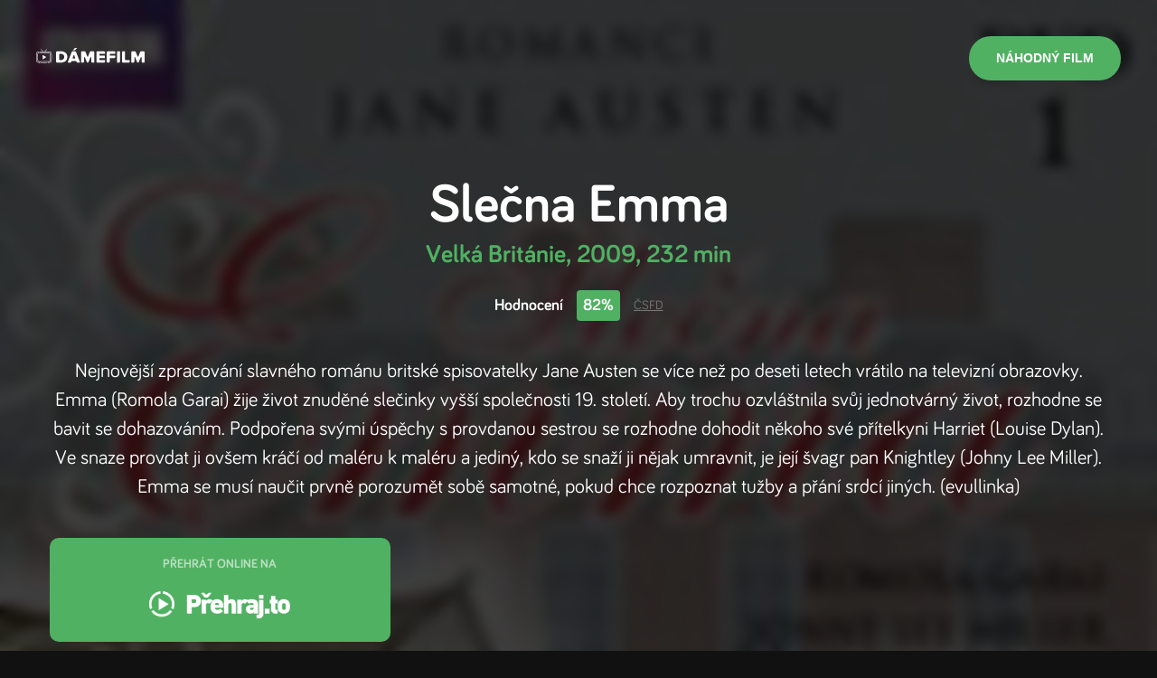

--- FILE ---
content_type: text/html; charset=utf-8
request_url: https://damefilm.cz/slecna-emma-2009
body_size: 7790
content:
<!DOCTYPE html><html><head><link href="/fonts/fonts.css" rel="stylesheet"/><meta name="viewport" content="width=device-width"/><meta charSet="utf-8"/><meta property="fb:app_id" content="684770111693052"/><meta property="og:title" content="Damefilm.cz - filmy on-line"/><meta property="og:description" content="Nechte si doporučit film a rovnou si jej stáhněte nebo ho shlédněte on-line."/><meta property="og:image" content="https://damefilm.cz/img/fb/share_joker.jpg"/><meta property="og:type" content="website"/><meta name="robots" content="index, follow"/><title>🎬 Slečna Emma on-line</title><meta name="description" content="Dej si Slečna Emma s DameFilm.cz. Přinášíme ti nejlepší tipy na filmy on-line."/><meta property="og:title" content="Slečna Emma on-line"/><meta property="og:description" content="Dej si Slečna Emma s DameFilm.cz. Přinášíme ti nejlepší tipy na filmy on-line."/><meta property="og:image" content="https://damefilm.cz/plakaty/slecna-emma-2009.jpg"/><meta name="next-head-count" content="13"/><noscript data-n-css=""></noscript><script defer="" nomodule="" src="/_next/static/chunks/polyfills-5cd94c89d3acac5f.js"></script><script src="/_next/static/chunks/webpack-b927671265afed5e.js" defer=""></script><script src="/_next/static/chunks/framework-0f8b31729833af61.js" defer=""></script><script src="/_next/static/chunks/main-282e83474826455b.js" defer=""></script><script src="/_next/static/chunks/pages/_app-6b62feb05c305d78.js" defer=""></script><script src="/_next/static/chunks/965-7f18df3ba2e0ae5e.js" defer=""></script><script src="/_next/static/chunks/81-cae3ca285ca4524b.js" defer=""></script><script src="/_next/static/chunks/pages/%5Bslug%5D-744fd6727de6b54f.js" defer=""></script><script src="/_next/static/ye_POSzk3S77bnuydShl8/_buildManifest.js" defer=""></script><script src="/_next/static/ye_POSzk3S77bnuydShl8/_ssgManifest.js" defer=""></script><script src="/_next/static/ye_POSzk3S77bnuydShl8/_middlewareManifest.js" defer=""></script><style data-styled="" data-styled-version="5.3.3">*,*:before,*:after{box-sizing:border-box;-webkit-backface-visibility:hidden;backface-visibility:hidden;}/*!sc*/
a{-webkit-text-decoration:none;text-decoration:none;color:#ffffff;-webkit-transition:color 0.3s ease-in-out;transition:color 0.3s ease-in-out;}/*!sc*/
a:hover{color:#50B162;}/*!sc*/
img{max-width:100%;}/*!sc*/
html{font-size:62.5%;-webkit-scroll-behavior:smooth;-moz-scroll-behavior:smooth;-ms-scroll-behavior:smooth;scroll-behavior:smooth;}/*!sc*/
body{-webkit-scroll-behavior:smooth;-moz-scroll-behavior:smooth;-ms-scroll-behavior:smooth;scroll-behavior:smooth;font-family:'Bariol';font-weight:400;font-size:1.6rem;line-height:2.2rem;color:#ffffff;margin:0;padding:0;box-sizing:border-box;-webkit-font-smoothing:antialiased;-moz-osx-font-smoothing:grayscale;background-color:#111111;}/*!sc*/
data-styled.g1[id="sc-global-gyZqoT1"]{content:"sc-global-gyZqoT1,"}/*!sc*/
.dAQhbW{background-color:rgba(0,0,0,0.85);}/*!sc*/
data-styled.g2[id="sc-bdvvtL"]{content:"dAQhbW,"}/*!sc*/
.kNJXvm{-webkit-align-items:center;-webkit-box-align:center;-ms-flex-align:center;align-items:center;color:#111111;display:-webkit-box;display:-webkit-flex;display:-ms-flexbox;display:flex;-webkit-box-pack:justify;-webkit-justify-content:space-between;-ms-flex-pack:justify;justify-content:space-between;position:relative;z-index:200;}/*!sc*/
@media (max-width:1023px){.kNJXvm{padding:2rem 1.5rem;}}/*!sc*/
@media (min-width:1024px){.kNJXvm{padding:4rem;}}/*!sc*/
data-styled.g3[id="sc-gsDKAQ"]{content:"kNJXvm,"}/*!sc*/
.iJLbPs{text-align:center;}/*!sc*/
data-styled.g5[id="sc-hKwDye"]{content:"iJLbPs,"}/*!sc*/
.iVPNLn{-webkit-align-items:center;-webkit-box-align:center;-ms-flex-align:center;align-items:center;background-color:#50B162;border:0;border-radius:10rem;color:#ffffff;cursor:pointer;display:-webkit-inline-box;display:-webkit-inline-flex;display:-ms-inline-flexbox;display:inline-flex;font-size:1.4rem;font-weight:700;-webkit-box-pack:center;-webkit-justify-content:center;-ms-flex-pack:center;justify-content:center;line-height:1.9rem;outline:none;padding:1.5rem 3rem;-webkit-text-decoration:none;text-decoration:none;text-transform:uppercase;-webkit-transition:all 0.3s ease-in-out;transition:all 0.3s ease-in-out;position:relative;}/*!sc*/
data-styled.g6[id="sc-eCImPb"]{content:"iVPNLn,"}/*!sc*/
.eilRMQ{color:#ffffff;font-size:6rem;font-weight:700;line-height:7rem;margin:0 0 0;text-align:center;}/*!sc*/
.eilRMQ a{color:#444444;-webkit-text-decoration:underline;text-decoration:underline;}/*!sc*/
.eilRMQ a:hover{color:#013300;}/*!sc*/
.eilRMQ span,.eilRMQ strong{color:#50B162;}/*!sc*/
.hbQZhF{color:#ffffff;font-size:2rem;font-weight:700;line-height:3rem;margin:0 0 3rem;text-align:left;}/*!sc*/
.hbQZhF a{color:#444444;-webkit-text-decoration:underline;text-decoration:underline;}/*!sc*/
.hbQZhF a:hover{color:#013300;}/*!sc*/
.hbQZhF span,.hbQZhF strong{color:#50B162;}/*!sc*/
.eFDdgt{color:#ffffff;font-size:4rem;font-weight:700;line-height:5rem;margin:0 0 3rem;text-align:left;font-size:inherit;line-height:inherit;margin:inherit;font-weight:inherit;color:inherit;background:inherit;font-family:inherit;display:inline;}/*!sc*/
.eFDdgt a{color:#444444;-webkit-text-decoration:underline;text-decoration:underline;}/*!sc*/
.eFDdgt a:hover{color:#013300;}/*!sc*/
.eFDdgt span,.eFDdgt strong{color:#50B162;}/*!sc*/
.dufHhH{color:#ffffff;font-size:3rem;font-weight:700;line-height:4rem;margin:0 0 3rem;text-align:left;}/*!sc*/
.dufHhH a{color:#444444;-webkit-text-decoration:underline;text-decoration:underline;}/*!sc*/
.dufHhH a:hover{color:#013300;}/*!sc*/
.dufHhH span,.dufHhH strong{color:#50B162;}/*!sc*/
.ffstyY{color:#ffffff;font-size:2rem;font-weight:700;line-height:3rem;margin:0 0 0;text-align:left;}/*!sc*/
.ffstyY a{color:#444444;-webkit-text-decoration:underline;text-decoration:underline;}/*!sc*/
.ffstyY a:hover{color:#013300;}/*!sc*/
.ffstyY span,.ffstyY strong{color:#50B162;}/*!sc*/
data-styled.g7[id="sc-jRQBWg"]{content:"eilRMQ,hbQZhF,eFDdgt,dufHhH,ffstyY,"}/*!sc*/
.gWoPcD{--align:center;color:var(--color-text);font-size:2.2rem;line-height:3.2rem;margin:0 0 2rem;margin-top:4rem;text-align:var(--align);}/*!sc*/
data-styled.g8[id="sc-gKclnd"]{content:"gWoPcD,"}/*!sc*/
.fukLlc{background-color:#161616;border-top:1px solid #292929;color:#ffffff;}/*!sc*/
data-styled.g28[id="sc-fKVqWL"]{content:"fukLlc,"}/*!sc*/
.foxgoU{padding:3rem 0;}/*!sc*/
data-styled.g29[id="sc-bBHxTw"]{content:"foxgoU,"}/*!sc*/
.iXgTBw{display:grid;grid-template-columns:repeat(1,1fr);padding-top:2rem;}/*!sc*/
@media (min-width:768px){.iXgTBw{grid-template-columns:repeat(2,1fr);}}/*!sc*/
@media (min-width:1024px){.iXgTBw{grid-template-columns:repeat(3,1fr);}}/*!sc*/
data-styled.g30[id="sc-iwjdpV"]{content:"iXgTBw,"}/*!sc*/
.cuDLVZ{color:rgba(255,255,255,0.3);margin-right:1rem;-webkit-transition:all 0.3s ease-in-out;transition:all 0.3s ease-in-out;}/*!sc*/
data-styled.g32[id="sc-llYSUQ"]{content:"cuDLVZ,"}/*!sc*/
.iHEVbK{-webkit-align-items:center;-webkit-box-align:center;-ms-flex-align:center;align-items:center;color:rgba(255,255,255,0.6);color:#ffffff;cursor:pointer;display:-webkit-box;display:-webkit-flex;display:-ms-flexbox;display:flex;font-size:1.8rem;line-height:2.8rem;padding:0.3rem 0;-webkit-text-decoration:none;text-decoration:none;}/*!sc*/
.iHEVbK:hover{color:#ffffff;}/*!sc*/
.iHEVbK:hover .sc-llYSUQ{color:#50B162;}/*!sc*/
data-styled.g33[id="sc-iJKOTD"]{content:"iHEVbK,"}/*!sc*/
.jDbzWW{border-top:0.1rem solid #1d1d1d;padding:1rem 0;}/*!sc*/
data-styled.g34[id="sc-giYglK"]{content:"jDbzWW,"}/*!sc*/
.fxyCGu{-webkit-align-items:center;-webkit-box-align:center;-ms-flex-align:center;align-items:center;display:-webkit-box;display:-webkit-flex;display:-ms-flexbox;display:flex;-webkit-box-pack:justify;-webkit-justify-content:space-between;-ms-flex-pack:justify;justify-content:space-between;}/*!sc*/
data-styled.g35[id="sc-ezbkAF"]{content:"fxyCGu,"}/*!sc*/
.bHZHgd{display:-webkit-box;display:-webkit-flex;display:-ms-flexbox;display:flex;-webkit-flex-wrap:wrap;-ms-flex-wrap:wrap;flex-wrap:wrap;}/*!sc*/
data-styled.g38[id="sc-ikJyIC"]{content:"bHZHgd,"}/*!sc*/
.gkOVzE{background-image:url('./images/posters/joker.jpg');background-repeat:no-repeat;background-size:cover;background-image:url('https://damefilm.cz/plakaty/slecna-emma-2009.jpg');}/*!sc*/
data-styled.g39[id="sc-jJoQJp"]{content:"gkOVzE,"}/*!sc*/
.dfsFUm{-webkit-flex:1;-ms-flex:1;flex:1;}/*!sc*/
data-styled.g40[id="sc-hiCibw"]{content:"dfsFUm,"}/*!sc*/
.gmYCdk{-webkit-backdrop-filter:blur(0.7rem);backdrop-filter:blur(0.7rem);background-color:rgba(0,0,0,0.75);display:-webkit-box;display:-webkit-flex;display:-ms-flexbox;display:flex;-webkit-flex-direction:column;-ms-flex-direction:column;flex-direction:column;min-height:100vh;}/*!sc*/
data-styled.g41[id="sc-gWXbKe"]{content:"gmYCdk,"}/*!sc*/
.imnflb{margin:0 auto;max-width:120rem;padding:0 1.5rem;width:100%;}/*!sc*/
data-styled.g42[id="sc-cCcXHH"]{content:"imnflb,"}/*!sc*/
.kYECwX{background-color:rgba(0,0,0,0.8);border-top:0.1rem solid #1d1d1d;padding:8rem 0;}/*!sc*/
data-styled.g70[id="sc-Galmp"]{content:"kYECwX,"}/*!sc*/
@media (min-width:768px){.ftQZOE{display:-webkit-box;display:-webkit-flex;display:-ms-flexbox;display:flex;}}/*!sc*/
data-styled.g71[id="sc-fWCJzd"]{content:"ftQZOE,"}/*!sc*/
.eJVbbG{-webkit-flex:1 1 0;-ms-flex:1 1 0;flex:1 1 0;-webkit-order:1;-ms-flex-order:1;order:1;}/*!sc*/
data-styled.g72[id="sc-dvQaRk"]{content:"eJVbbG,"}/*!sc*/
.gefctk{margin-bottom:1.5rem;}/*!sc*/
data-styled.g74[id="sc-jIkXHa"]{content:"gefctk,"}/*!sc*/
.jQShw{color:#50B162;display:inline;}/*!sc*/
data-styled.g77[id="sc-hmjpVf"]{content:"jQShw,"}/*!sc*/
.cYXqkc{display:inline;}/*!sc*/
data-styled.g78[id="sc-eLwHnm"]{content:"cYXqkc,"}/*!sc*/
.eHnVG{-webkit-flex:1 1 0;-ms-flex:1 1 0;flex:1 1 0;text-align:center;width:100%;}/*!sc*/
@media (max-width:767px){.eHnVG{margin-top:4rem;}}/*!sc*/
@media (min-width:768px){.eHnVG{margin-right:8rem;max-width:20rem;}}/*!sc*/
.eHnVG img{height:auto;width:100%;}/*!sc*/
data-styled.g81[id="sc-hOGkXu"]{content:"eHnVG,"}/*!sc*/
.bwwUGc{margin-bottom:3rem;}/*!sc*/
data-styled.g82[id="sc-dtMgUX"]{content:"bwwUGc,"}/*!sc*/
.easMA-d{padding:5vw 0;text-align:center;width:100%;}/*!sc*/
data-styled.g94[id="sc-brSvTw"]{content:"easMA-d,"}/*!sc*/
.LRDkC{color:#50B162;font-size:2.8rem;font-weight:bold;line-height:3.8rem;margin-bottom:2rem;}/*!sc*/
data-styled.g95[id="sc-gIDmLj"]{content:"LRDkC,"}/*!sc*/
.ggOikg{-webkit-align-items:center;-webkit-box-align:center;-ms-flex-align:center;align-items:center;display:-webkit-box;display:-webkit-flex;display:-ms-flexbox;display:flex;-webkit-box-pack:center;-webkit-justify-content:center;-ms-flex-pack:center;justify-content:center;}/*!sc*/
data-styled.g96[id="sc-evcjhq"]{content:"ggOikg,"}/*!sc*/
.OdqTe{font-size:1.8rem;font-weight:bold;line-height:2.8rem;}/*!sc*/
data-styled.g97[id="sc-fHeRUh"]{content:"OdqTe,"}/*!sc*/
.hEeJcH{background-color:#50B162;border-radius:0.4rem;color:#ffffff;display:block;font-size:1.8rem;font-weight:bold;line-height:2.8rem;margin:0 1.5rem;padding:0.3rem 0.7rem;}/*!sc*/
data-styled.g98[id="sc-dtDOqo"]{content:"hEeJcH,"}/*!sc*/
.htryBy{color:#787878;font-size:1.4rem;line-height:1.9rem;-webkit-text-decoration:underline;text-decoration:underline;}/*!sc*/
data-styled.g99[id="sc-dkYRCH"]{content:"htryBy,"}/*!sc*/
.jlHCnn{display:grid;gap:2rem;grid-template-columns:repeat(1,1fr);margin-top:4rem;}/*!sc*/
@media (min-width:768px){.jlHCnn{grid-template-columns:repeat(3,1fr);}}/*!sc*/
data-styled.g100[id="sc-XxNYO"]{content:"jlHCnn,"}/*!sc*/
.jZGREb{border-radius:1rem;cursor:pointer;display:block;-webkit-flex-basis:20%;-ms-flex-preferred-size:20%;flex-basis:20%;padding:2rem;text-align:center;-webkit-text-decoration:none;text-decoration:none;background-color:#50B162;-webkit-transition:border 0.3s ease-in-out,background 0.3s ease-in-out;transition:border 0.3s ease-in-out,background 0.3s ease-in-out;}/*!sc*/
.jZGREb:hover{background-color:#3C8A4A;}/*!sc*/
data-styled.g102[id="sc-uojGG"]{content:"jZGREb,"}/*!sc*/
.cXzZcW{color:rgba(255,255,255,0.6);font-size:1.4rem;font-weight:bold;line-height:1.9rem;margin-bottom:2rem;text-transform:uppercase;-webkit-transition:color 0.3s ease-in-out;transition:color 0.3s ease-in-out;}/*!sc*/
data-styled.g103[id="sc-bilyIR"]{content:"cXzZcW,"}/*!sc*/
</style></head><body><div id="__next"><header class="sc-bdvvtL dAQhbW"><div poster="https://damefilm.cz/plakaty/slecna-emma-2009.jpg" class="sc-jJoQJp gkOVzE"><div class="sc-gWXbKe gmYCdk"><header class="sc-gsDKAQ kNJXvm"><div class="sc-hKwDye iJLbPs"><a href="/"><img src="/images/logo.svg" width="120"/></a></div><button type="submit" class="sc-eCImPb iVPNLn">Náhodný film</button></header><section class="sc-hiCibw dfsFUm"><div itemscope="" itemType="https://schema.org/Movie"><meta itemProp="url" content="https://damefilm.cz/slecna-emma-2009"/><meta itemProp="name" content="Slečna Emma"/><meta itemProp="image" content="https://damefilm.cz/plakaty/slecna-emma-2009.jpg"/><meta itemProp="dateCreated" content="2009"/><meta itemProp="genre" content="Drama"/><meta itemProp="genre" content="Komedie"/><meta itemProp="genre" content="Romantický"/><div itemProp="aggregateRating" itemscope="" itemType="https://schema.org/AggregateRating"><meta itemProp="ratingCount" content="0"/><meta itemProp="reviewCount" content="0"/><meta itemProp="bestRating" content="100"/><meta itemProp="ratingValue" content="82"/><meta itemProp="worstRating" content="0"/></div></div><section class="sc-brSvTw easMA-d"><div class="sc-cCcXHH imnflb"><h1 class="sc-jRQBWg eilRMQ">Slečna Emma </h1><div class="sc-gIDmLj LRDkC">Velká Británie<!-- -->, <!-- -->2009<!-- -->, <!-- -->232 min</div><div class="sc-evcjhq ggOikg"><div class="sc-fHeRUh OdqTe">Hodnocení</div><strong class="sc-dtDOqo hEeJcH">82%</strong><a target="_blank" href="http://www.csfd.cz/film/267639" rel="noreferrer" class="sc-dkYRCH htryBy">ČSFD</a></div><p class="sc-gKclnd gWoPcD">Nejnovější zpracování slavného románu britské spisovatelky Jane Austen se více než po deseti letech vrátilo na televizní obrazovky. Emma (Romola Garai) žije život znuděné slečinky vyšší společnosti 19. století. Aby trochu ozvláštnila svůj jednotvárný život, rozhodne se bavit se dohazováním. Podpořena svými úspěchy s provdanou sestrou se rozhodne dohodit někoho své přítelkyni Harriet (Louise Dylan). Ve snaze provdat ji ovšem kráčí od maléru k maléru a jediný, kdo se snaží ji nějak umravnit, je její švagr pan Knightley (Johny Lee Miller). Emma se musí naučit prvně porozumět sobě samotné, pokud chce rozpoznat tužby a přání srdcí jiných. (evullinka)</p><div class="sc-XxNYO jlHCnn"><div class="sc-ilfuhL bpQaoh"><a title="Přehrát online na Přehraj.to" class="sc-uojGG jZGREb"><div class="sc-bilyIR cXzZcW">Přehrát online na</div><img src="/images/prehrajto.png"/></a></div></div></div></section><section class="sc-Galmp kYECwX"><div class="sc-cCcXHH imnflb"><div class="sc-fWCJzd ftQZOE"><div class="sc-dvQaRk eJVbbG"><div class="sc-jRQBWg hbQZhF">Podrobnosti</div><div class="sc-TBWPX fbClLW"><div class="sc-jIkXHa gefctk"><div class="sc-hmjpVf jQShw">Žánr — </div><div class="sc-eLwHnm cYXqkc"><h2 class="sc-jRQBWg eFDdgt">Drama, Komedie, Romantický</h2></div></div><div class="sc-jIkXHa gefctk"><div class="sc-hmjpVf jQShw">Délka — </div><div class="sc-eLwHnm cYXqkc"><div class="sc-jRQBWg eFDdgt">232 min</div></div></div><div class="sc-jIkXHa gefctk"><div class="sc-hmjpVf jQShw">Původ — </div><div class="sc-eLwHnm cYXqkc"><div class="sc-jRQBWg eFDdgt">Velká Británie</div></div></div><div class="sc-jIkXHa gefctk"><div class="sc-hmjpVf jQShw">Vydáno — </div><div class="sc-eLwHnm cYXqkc"><div class="sc-jRQBWg eFDdgt">2009</div></div></div></div></div><div class="sc-hOGkXu eHnVG"><a target="_blank" href="http://www.csfd.cz/film/267639/galerie/" rel="noreferrer" class="sc-cZMNgc eFVXJN"><img src="https://damefilm.cz/plakaty/slecna-emma-2009.jpg" alt="poster" class="sc-dtMgUX bwwUGc film-poster" width="200" height="280"/></a></div></div></div><div class="sc-cCcXHH imnflb"><div class="sc-jRQBWg dufHhH">Podobné filmy</div><text><a href="emma-1996">Emma</a>,<!-- --> </text><text><a href="emma-2020">Emma.</a> </text></div></section></section><footer class="sc-fKVqWL fukLlc"><div class="sc-bBHxTw foxgoU"><div class="sc-cCcXHH imnflb"><h4 class="sc-jRQBWg ffstyY">Jaké další seznamy filmů u nás najdete?</h4><div class="sc-iwjdpV iXgTBw"><div class="sc-cxpSdN kPZzpJ"><a class="sc-iJKOTD iHEVbK"><div class="sc-llYSUQ cuDLVZ">—</div>Nejlepší české filmy</a></div><div class="sc-cxpSdN kPZzpJ"><a class="sc-iJKOTD iHEVbK"><div class="sc-llYSUQ cuDLVZ">—</div>České filmy 2022</a></div><div class="sc-cxpSdN kPZzpJ"><a class="sc-iJKOTD iHEVbK"><div class="sc-llYSUQ cuDLVZ">—</div>Nejlepší filmy 2022</a></div><div class="sc-cxpSdN kPZzpJ"><a class="sc-iJKOTD iHEVbK"><div class="sc-llYSUQ cuDLVZ">—</div>Nejlepší animované filmy</a></div><div class="sc-cxpSdN kPZzpJ"><a class="sc-iJKOTD iHEVbK"><div class="sc-llYSUQ cuDLVZ">—</div>Nejlepší akční filmy</a></div><div class="sc-cxpSdN kPZzpJ"><a class="sc-iJKOTD iHEVbK"><div class="sc-llYSUQ cuDLVZ">—</div>České filmy 2019</a></div><div class="sc-cxpSdN kPZzpJ"><a class="sc-iJKOTD iHEVbK"><div class="sc-llYSUQ cuDLVZ">—</div>Filmové novinky</a></div><div class="sc-cxpSdN kPZzpJ"><a class="sc-iJKOTD iHEVbK"><div class="sc-llYSUQ cuDLVZ">—</div>Nejlepší filmy 2021</a></div><div class="sc-cxpSdN kPZzpJ"><a class="sc-iJKOTD iHEVbK"><div class="sc-llYSUQ cuDLVZ">—</div>Nejlepší filmy 2023</a></div><div class="sc-cxpSdN kPZzpJ"><a class="sc-iJKOTD iHEVbK"><div class="sc-llYSUQ cuDLVZ">—</div>Nejlepší filmy 2024</a></div></div></div></div><div class="sc-bBHxTw foxgoU"><div class="sc-cCcXHH imnflb"><h4 class="sc-jRQBWg ffstyY">Kategorie</h4><div class="sc-ikJyIC bHZHgd"><div class="sc-cxpSdN kPZzpJ"><a class="sc-iJKOTD iHEVbK">Akční<!-- -->  </a></div><div class="sc-cxpSdN kPZzpJ"><a class="sc-iJKOTD iHEVbK">Sci-Fi<!-- -->  </a></div><div class="sc-cxpSdN kPZzpJ"><a class="sc-iJKOTD iHEVbK">Thriller<!-- -->  </a></div><div class="sc-cxpSdN kPZzpJ"><a class="sc-iJKOTD iHEVbK">Drama<!-- -->  </a></div><div class="sc-cxpSdN kPZzpJ"><a class="sc-iJKOTD iHEVbK">Historický<!-- -->  </a></div><div class="sc-cxpSdN kPZzpJ"><a class="sc-iJKOTD iHEVbK">Komedie<!-- -->  </a></div><div class="sc-cxpSdN kPZzpJ"><a class="sc-iJKOTD iHEVbK">Romantický<!-- -->  </a></div><div class="sc-cxpSdN kPZzpJ"><a class="sc-iJKOTD iHEVbK">Horor<!-- -->  </a></div><div class="sc-cxpSdN kPZzpJ"><a class="sc-iJKOTD iHEVbK">Psychologický<!-- -->  </a></div><div class="sc-cxpSdN kPZzpJ"><a class="sc-iJKOTD iHEVbK">Rodinný<!-- -->  </a></div></div></div></div><div class="sc-giYglK jDbzWW"><div class="sc-cCcXHH imnflb"><div class="sc-ezbkAF fxyCGu"><p class="sc-bYoBSM kkODvX">© <!-- -->2026<!-- --> damefilm.cz</p><p class="sc-kLwhqv julQCc"><a href="https://www.facebook.com/damefilmcz" target="_blank" rel="noreferrer">Facebook</a></p></div></div></div></footer></div></div></header></div><script id="__NEXT_DATA__" type="application/json">{"props":{"pageProps":{"initialState":{"pageList":{"pagination":{"page":1,"itemsPerPage":10,"pagesCount":2,"itemsCount":14},"pages":[{"id":4,"name":"Nejlepší české filmy","slug":"nejlepsi-ceske-filmy","isTop":true},{"id":5,"name":"České filmy 2022","slug":"ceske-filmy-2022","isTop":false},{"id":6,"name":"Nejlepší filmy 2022","slug":"nejlepsi-filmy-2022","isTop":false},{"id":7,"name":"Nejlepší animované filmy","slug":"nejlepsi-animovane-filmy","isTop":true},{"id":8,"name":"Nejlepší akční filmy","slug":"nejlepsi-akcni-filmy","isTop":true},{"id":10,"name":"České filmy 2019","slug":"ceske-filmy-2019","isTop":false},{"id":11,"name":"Filmové novinky","slug":"filmove-novinky","isTop":true},{"id":12,"name":"Nejlepší filmy 2021","slug":"nejlepsi-filmy-2021","isTop":false},{"id":13,"name":"Nejlepší filmy 2023","slug":"nejlepsi-filmy-2023","isTop":true},{"id":14,"name":"Nejlepší filmy 2024","slug":"nejlepsi-filmy-2024","isTop":true}]},"pageDetailStore":{"pageDetail":null},"movieDetailStore":{"movieDetail":{"movie":{"id":35055,"name":"Slečna Emma","year":2009,"slug":"slecna-emma-2009","duration":232,"rating":82,"ratingCount":0,"reviewCount":0,"personMovies":[],"genres":[{"id":7,"name":"Drama","slug":"drama"},{"id":10,"name":"Komedie","slug":"komedie"},{"id":12,"name":"Romantický","slug":"romanticky"}],"countries":[{"id":4,"name":"Velká Británie","slug":"velka-britanie"}],"description":"Nejnovější zpracování slavného románu britské spisovatelky Jane Austen se více než po deseti letech vrátilo na televizní obrazovky. Emma (Romola Garai) žije život znuděné slečinky vyšší společnosti 19. století. Aby trochu ozvláštnila svůj jednotvárný život, rozhodne se bavit se dohazováním. Podpořena svými úspěchy s provdanou sestrou se rozhodne dohodit někoho své přítelkyni Harriet (Louise Dylan). Ve snaze provdat ji ovšem kráčí od maléru k maléru a jediný, kdo se snaží ji nějak umravnit, je její švagr pan Knightley (Johny Lee Miller). Emma se musí naučit prvně porozumět sobě samotné, pokud chce rozpoznat tužby a přání srdcí jiných. (evullinka)","posterPath":"/plakaty/slecna-emma-2009.jpg","csfdUrl":"http://www.csfd.cz/film/267639","relatedMovies":[{"id":7231,"name":"Emma","year":1996,"slug":"emma-1996","duration":107,"rating":66,"ratingCount":457,"reviewCount":18,"personMovies":[],"genres":[{"id":10,"name":"Komedie","slug":"komedie"},{"id":12,"name":"Romantický","slug":"romanticky"}],"countries":[{"id":1,"name":"USA","slug":"usa"},{"id":4,"name":"Velká Británie","slug":"velka-britanie"}],"description":"Mladá dáma Emma Woodhouseová (Kate Beckinsaleová) považovala svůj život za téměř dokonalý. Jako krásná, inteligentní a navíc i dobře vychovaná a vzdělaná slečna z lepších kruhů byla obdivovaná a chválená v širokém i dalekém okolí rodinného venkovského sídla. Na rozdíl od svých vrstevnic, nemyslících na nic jiného než vdavky, byla Emma (dle svého mínění) naprosto spokojená s životem na venkově s milovaným hypochondrickým tatínkem. Jenže pak se její vychovatelka a přítelkyně provdala a Emmina bystrá hlavinka se začala trochu nudit. I začala se milá Emma, místo aby se starala o své štěstí, starat o štěstí jiných a manévrovat je do (podle ní) nejvhodnějších svazků. Výsledky byly dost žalostné, svými malými intrikami a manipulacemi nadělala Emma víc zmatků než užitku. Trvalo jí ale nějaký čas, než dospěla k poznání, že lidé se prostě chovat a zamilovávat tak, jak si ona zamane, nebudou. A navíc si ke svému úžasu uvědomila, že jistého pana Knightleyho (Mark Strong), dávného rodinného přítele, by v ženské náruči viděla velmi neradaTelevizní film EMMA (1997), adaptaci v pořadí pátého ze šesti románů Jane Austenové, potkala podobná smůla jako svého času VALMONTA Miloše Formana. Opět došlo k tomu, že v krátkém časovém úseku vznikly dva filmy podle stejné literární předlohy. A v takových případech vždy musí být jeden u diváků i kritiky úspěšnější. VALMONT byl zastíněn NEBEZPĚČNÝMI ZNÁMOSTMI a EMMA z roku 1997 EMMOU z roku 1996 první EMMA měla výhodu nejen časovou , ale i mnohem hvězdnější, mezinárodně známější obsazení včetně Gwyneth Paltrowové v hlavní roli. Jedno je jisté, tvůrci Tv adaptace si dali velmi záležet na autentičnosti prostředí a co největším souznění s románem. Je na divácích, jestli je více okouzlí Emma - blondýnka v podání Gwyneth nebo tmavovlasá Emma Kate Beckinsaleové, pro kterou byl právě tento film jednou z prvních velkých výzev v její úspěšné kariéře. (DearS)","posterPath":"/plakaty/emma-1996.jpg","csfdUrl":"http://www.csfd.cz/film/115665","relatedMovies":[],"trailers":[],"novaPlusUrl":null,"voyoUrl":null},{"id":11382,"name":"Emma.","year":2020,"slug":"emma-2020","duration":124,"rating":63,"ratingCount":2344,"reviewCount":130,"personMovies":[],"genres":[{"id":7,"name":"Drama","slug":"drama"},{"id":10,"name":"Komedie","slug":"komedie"}],"countries":[{"id":4,"name":"Velká Británie","slug":"velka-britanie"}],"description":"Emma Woodhouseová (Anya Taylor-Joy) je hezká, chytrá, bohatá a na svou dobu notně emancipovaná. Navíc disponuje velmi zvláštním talentem, schopností svádět dohromady jedince opačného pohlaví a dopravovat je až před oltář. Tedy alespoň si to o sobě začne myslet, když několika mistrovskými tahy provdá svou vychovatelku za bohatého vdovce. Jejím dalším projektem se stane plánované spojení mladičké a naivní Harriet s místním farářem. Přestože Emmin otec (Bill Nighy) ji varuje, aby si nezahrávala, a její přítel z dětství George Knightley se jí snaží vysvětlit, že lásce se poručit nedá, dohazovačka Emma tlačí Harriet do sňatku s knězem silou umanutého Amora. Vše bohužel skončí nezdarem, katastrofou a spoustou prolitých slz, citovým uragánem, v jehož epicentru se ocitne právě Emma, které nezdar rozmetá všechny životní jistoty. Až potom pochopí, že toho pravého si každý musí najít sám a že to hledání paradoxně nemusí být až tak těžké, protože někdy ho můžete mít celý život přímo před očima. Jen nesmíte být slepí. (Cinemart)","posterPath":"/plakaty/emma-2020.jpg","csfdUrl":"http://www.csfd.cz/film/761876","relatedMovies":[],"trailers":[{"id":989509,"dabingLang":"angličtina","subtitlesLang":"čeština","url":"https://www.csfd.cz/video/157761942-emma/embed/"},{"id":989510,"dabingLang":"angličtina","subtitlesLang":"čeština","url":"https://www.csfd.cz/video/157760595-emma/embed/"},{"id":1012957,"dabingLang":"angličtina","subtitlesLang":"čeština","url":"https://www.csfd.cz/video/157761942-emma/embed/"},{"id":1012958,"dabingLang":"angličtina","subtitlesLang":"čeština","url":"https://www.csfd.cz/video/157760595-emma/embed/"},{"id":1035213,"dabingLang":"angličtina","subtitlesLang":"čeština","url":"https://www.csfd.cz/video/157761942/embed/"},{"id":1035214,"dabingLang":"angličtina","subtitlesLang":"čeština","url":"https://www.csfd.cz/video/157760595/embed/"},{"id":1057548,"dabingLang":"angličtina","subtitlesLang":"čeština","url":"https://www.csfd.cz/video/157761942/embed/"},{"id":1057549,"dabingLang":"angličtina","subtitlesLang":"čeština","url":"https://www.csfd.cz/video/157760595/embed/"},{"id":1079988,"dabingLang":"angličtina","subtitlesLang":"čeština","url":"https://www.csfd.cz/video/157761942/embed/"},{"id":1079989,"dabingLang":"angličtina","subtitlesLang":"čeština","url":"https://www.csfd.cz/video/157760595/embed/"},{"id":1102506,"dabingLang":"angličtina","subtitlesLang":"čeština","url":"https://www.csfd.cz/video/157761942/embed/"},{"id":1102507,"dabingLang":"angličtina","subtitlesLang":"čeština","url":"https://www.csfd.cz/video/157760595/embed/"}],"novaPlusUrl":null,"voyoUrl":null}],"trailers":[],"novaPlusUrl":null,"voyoUrl":null},"meta":{"title":"Slečna Emma on-line","name":"Slečna Emma ","description":"Dej si Slečna Emma s DameFilm.cz. Přinášíme ti nejlepší tipy na filmy on-line.","ogTitle":"Slečna Emma on-line","ogDescription":"Dej si Slečna Emma s DameFilm.cz. Přinášíme ti nejlepší tipy na filmy on-line.","ogImage":"https://damefilm.cz/plakaty/slecna-emma-2009.jpg","ogType":"website"}}},"searchStore":{"filter":{"phrase":"","yearFrom":"2024","yearTo":"2026","rating":"60","genre":"","type":"phrase"},"movieList":null},"genreStore":{"genreList":{"pagination":{"page":1,"itemsPerPage":10,"pagesCount":2,"itemsCount":13},"genres":[{"id":3,"name":"Akční","slug":"akcni"},{"id":4,"name":"Sci-Fi","slug":"sci-fi"},{"id":5,"name":"Thriller","slug":"thriller"},{"id":7,"name":"Drama","slug":"drama"},{"id":9,"name":"Historický","slug":"historicky"},{"id":10,"name":"Komedie","slug":"komedie"},{"id":12,"name":"Romantický","slug":"romanticky"},{"id":13,"name":"Horor","slug":"horor"},{"id":14,"name":"Psychologický","slug":"psychologicky"},{"id":17,"name":"Rodinný","slug":"rodinny"}]}},"service":null}},"__N_SSP":true},"page":"/[slug]","query":{"slug":"slecna-emma-2009"},"buildId":"ye_POSzk3S77bnuydShl8","isFallback":false,"gssp":true,"scriptLoader":[]}</script></body></html>

--- FILE ---
content_type: text/css; charset=UTF-8
request_url: https://damefilm.cz/fonts/fonts.css
body_size: 244
content:
@font-face {
    font-family: 'Bariol';
    src: local('Bariol'), local('Bariol'),
    url('./Bariol-Regular.woff') format('woff');
    font-weight: 400;
    font-style: normal;
}
@font-face {
    font-family: 'Bariol';
    src: local('Bariol'), local('Bariol'),
    url('./Bariol-Bold.woff') format('woff');
    font-weight: 700;
    font-style: normal;
}


--- FILE ---
content_type: application/javascript; charset=UTF-8
request_url: https://damefilm.cz/_next/static/chunks/pages/%5Bslug%5D-744fd6727de6b54f.js
body_size: 417
content:
(self.webpackChunk_N_E=self.webpackChunk_N_E||[]).push([[219],{8305:function(e,t,o){(window.__NEXT_P=window.__NEXT_P||[]).push(["/[slug]",function(){return o(9120)}])},9120:function(e,t,o){"use strict";o.r(t),o.d(t,{__N_SSP:function(){return a}});var i=o(5893),n=(o(7294),o(164)),r=o(3081),s=o(9008),a=!0;t.default=function(e){var t=(0,n.oR)(e.initialState),o=t.movieDetailStore.movieDetail;return(0,i.jsxs)(i.Fragment,{children:[(0,i.jsxs)(s.default,{children:[(0,i.jsxs)("title",{children:["\ud83c\udfac\xa0",o.meta.title]}),(0,i.jsx)("meta",{name:"description",content:o.meta.description}),(0,i.jsx)("meta",{property:"og:title",content:o.meta.ogTitle}),(0,i.jsx)("meta",{property:"og:description",content:o.meta.ogDescription}),(0,i.jsx)("meta",{property:"og:image",content:o.meta.ogImage})]}),(0,i.jsxs)(r.Ar,{store:t,poster:o.movie.fullPosterPath,children:[(0,i.jsx)(r.eB,{movie:o.movie}),(0,i.jsx)(r.wG,{movie:o.movie,rootStore:t}),(0,i.jsx)(r.lG,{movie:o.movie})]})]})}}},function(e){e.O(0,[965,81,774,888,179],(function(){return t=8305,e(e.s=t);var t}));var t=e.O();_N_E=t}]);

--- FILE ---
content_type: application/javascript; charset=UTF-8
request_url: https://damefilm.cz/_next/static/chunks/pages/_app-6b62feb05c305d78.js
body_size: 56112
content:
(self.webpackChunk_N_E=self.webpackChunk_N_E||[]).push([[888],{8679:function(e,t,r){"use strict";var n=r(9864),i={childContextTypes:!0,contextType:!0,contextTypes:!0,defaultProps:!0,displayName:!0,getDefaultProps:!0,getDerivedStateFromError:!0,getDerivedStateFromProps:!0,mixins:!0,propTypes:!0,type:!0},o={name:!0,length:!0,prototype:!0,caller:!0,callee:!0,arguments:!0,arity:!0},a={$$typeof:!0,compare:!0,defaultProps:!0,displayName:!0,propTypes:!0,type:!0},u={};function s(e){return n.isMemo(e)?a:u[e.$$typeof]||i}u[n.ForwardRef]={$$typeof:!0,render:!0,defaultProps:!0,displayName:!0,propTypes:!0},u[n.Memo]=a;var l=Object.defineProperty,c=Object.getOwnPropertyNames,f=Object.getOwnPropertySymbols,p=Object.getOwnPropertyDescriptor,h=Object.getPrototypeOf,d=Object.prototype;e.exports=function e(t,r,n){if("string"!==typeof r){if(d){var i=h(r);i&&i!==d&&e(t,i,n)}var a=c(r);f&&(a=a.concat(f(r)));for(var u=s(t),b=s(r),v=0;v<a.length;++v){var y=a[v];if(!o[y]&&(!n||!n[y])&&(!b||!b[y])&&(!u||!u[y])){var g=p(r,y);try{l(t,y,g)}catch(m){}}}}return t}},7090:function(e,t,r){"use strict";r.d(t,{Xx:function(){return v},ls:function(){return Te},dU:function(){return m},vM:function(){return y},V5:function(){return Ut}});var n,i=r(8949),o=r(4155),a="warn";function u(){return a}!function(e){e.afterCreate="afterCreate",e.afterAttach="afterAttach",e.afterCreationFinalization="afterCreationFinalization",e.beforeDetach="beforeDetach",e.beforeDestroy="beforeDestroy"}(n||(n={}));var s=function(e,t){return(s=Object.setPrototypeOf||{__proto__:[]}instanceof Array&&function(e,t){e.__proto__=t}||function(e,t){for(var r in t)Object.prototype.hasOwnProperty.call(t,r)&&(e[r]=t[r])})(e,t)};function l(e,t){if("function"!==typeof t&&null!==t)throw new TypeError("Class extends value "+String(t)+" is not a constructor or null");function r(){this.constructor=e}s(e,t),e.prototype=null===t?Object.create(t):(r.prototype=t.prototype,new r)}var c=function(){return(c=Object.assign||function(e){for(var t,r=1,n=arguments.length;r<n;r++)for(var i in t=arguments[r])Object.prototype.hasOwnProperty.call(t,i)&&(e[i]=t[i]);return e}).apply(this,arguments)};function f(e){var t="function"===typeof Symbol&&Symbol.iterator,r=t&&e[t],n=0;if(r)return r.call(e);if(e&&"number"===typeof e.length)return{next:function(){return e&&n>=e.length&&(e=void 0),{value:e&&e[n++],done:!e}}};throw new TypeError(t?"Object is not iterable.":"Symbol.iterator is not defined.")}function p(e,t){var r="function"===typeof Symbol&&e[Symbol.iterator];if(!r)return e;var n,i,o=r.call(e),a=[];try{for(;(void 0===t||t-- >0)&&!(n=o.next()).done;)a.push(n.value)}catch(u){i={error:u}}finally{try{n&&!n.done&&(r=o.return)&&r.call(o)}finally{if(i)throw i.error}}return a}function h(){for(var e=[],t=0;t<arguments.length;t++)e=e.concat(p(arguments[t]));return e}function d(e){return te(e,1),re(e).type}function b(e,t){te(e,1),xe(t,(function(e){return"object"===typeof e}),"object or array",2),re(e).applyPatches(be(t))}function v(e,t){return te(e,1),re(e).applySnapshot(t)}function y(e,t){void 0===t&&(t=!0),te(e,1);var r=re(e);return t?r.snapshot:me(r.type.getSnapshot(r,!1))}function g(e){return te(e,1),re(e).root.storedValue}function m(e){te(e,1);var t=re(e).root.environment;return t||le}var _=function(){function e(e,t,r,n){Object.defineProperty(this,"type",{enumerable:!0,configurable:!0,writable:!0,value:e}),Object.defineProperty(this,"environment",{enumerable:!0,configurable:!0,writable:!0,value:n}),Object.defineProperty(this,"_escapedSubpath",{enumerable:!0,configurable:!0,writable:!0,value:void 0}),Object.defineProperty(this,"_subpath",{enumerable:!0,configurable:!0,writable:!0,value:void 0}),Object.defineProperty(this,"_subpathUponDeath",{enumerable:!0,configurable:!0,writable:!0,value:void 0}),Object.defineProperty(this,"_pathUponDeath",{enumerable:!0,configurable:!0,writable:!0,value:void 0}),Object.defineProperty(this,"storedValue",{enumerable:!0,configurable:!0,writable:!0,value:void 0}),Object.defineProperty(this,"aliveAtom",{enumerable:!0,configurable:!0,writable:!0,value:void 0}),Object.defineProperty(this,"_state",{enumerable:!0,configurable:!0,writable:!0,value:Y.INITIALIZING}),Object.defineProperty(this,"_hookSubscribers",{enumerable:!0,configurable:!0,writable:!0,value:void 0}),Object.defineProperty(this,"_parent",{enumerable:!0,configurable:!0,writable:!0,value:void 0}),Object.defineProperty(this,"pathAtom",{enumerable:!0,configurable:!0,writable:!0,value:void 0}),this.environment=n,this.baseSetParent(t,r)}return Object.defineProperty(e.prototype,"subpath",{get:function(){return this._subpath},enumerable:!1,configurable:!0}),Object.defineProperty(e.prototype,"subpathUponDeath",{get:function(){return this._subpathUponDeath},enumerable:!1,configurable:!0}),Object.defineProperty(e.prototype,"pathUponDeath",{get:function(){return this._pathUponDeath},enumerable:!1,configurable:!0}),Object.defineProperty(e.prototype,"value",{get:function(){return this.type.getValue(this)},enumerable:!1,configurable:!0}),Object.defineProperty(e.prototype,"state",{get:function(){return this._state},set:function(e){var t=this.isAlive;this._state=e;var r=this.isAlive;this.aliveAtom&&t!==r&&this.aliveAtom.reportChanged()},enumerable:!1,configurable:!0}),Object.defineProperty(e.prototype,"fireInternalHook",{enumerable:!1,configurable:!0,writable:!0,value:function(e){this._hookSubscribers&&this._hookSubscribers.emit(e,this,e)}}),Object.defineProperty(e.prototype,"registerHook",{enumerable:!1,configurable:!0,writable:!0,value:function(e,t){return this._hookSubscribers||(this._hookSubscribers=new Pe),this._hookSubscribers.register(e,t)}}),Object.defineProperty(e.prototype,"parent",{get:function(){return this._parent},enumerable:!1,configurable:!0}),Object.defineProperty(e.prototype,"getReconciliationType",{enumerable:!1,configurable:!0,writable:!0,value:function(){return this.type}}),Object.defineProperty(e.prototype,"baseSetParent",{enumerable:!1,configurable:!0,writable:!0,value:function(e,t){this._parent=e,this._subpath=t,this._escapedSubpath=void 0,this.pathAtom&&this.pathAtom.reportChanged()}}),Object.defineProperty(e.prototype,"path",{get:function(){return this.getEscapedPath(!0)},enumerable:!1,configurable:!0}),Object.defineProperty(e.prototype,"getEscapedPath",{enumerable:!1,configurable:!0,writable:!0,value:function(e){return e&&(this.pathAtom||(this.pathAtom=(0,i.cp)("path")),this.pathAtom.reportObserved()),this.parent?(void 0===this._escapedSubpath&&(this._escapedSubpath=this._subpath?De(this._subpath):""),this.parent.getEscapedPath(e)+"/"+this._escapedSubpath):""}}),Object.defineProperty(e.prototype,"isRoot",{get:function(){return null===this.parent},enumerable:!1,configurable:!0}),Object.defineProperty(e.prototype,"isAlive",{get:function(){return this.state!==Y.DEAD},enumerable:!1,configurable:!0}),Object.defineProperty(e.prototype,"isDetaching",{get:function(){return this.state===Y.DETACHING},enumerable:!1,configurable:!0}),Object.defineProperty(e.prototype,"observableIsAlive",{get:function(){return this.aliveAtom||(this.aliveAtom=(0,i.cp)("alive")),this.aliveAtom.reportObserved(),this.isAlive},enumerable:!1,configurable:!0}),Object.defineProperty(e.prototype,"baseFinalizeCreation",{enumerable:!1,configurable:!0,writable:!0,value:function(e){if(this.state===Y.CREATED){if(this.parent){if(this.parent.state!==Y.FINALIZED)return;this.fireHook(n.afterAttach)}this.state=Y.FINALIZED,e&&e()}}}),Object.defineProperty(e.prototype,"baseFinalizeDeath",{enumerable:!1,configurable:!0,writable:!0,value:function(){this._hookSubscribers&&this._hookSubscribers.clearAll(),this._subpathUponDeath=this._subpath,this._pathUponDeath=this.getEscapedPath(!1),this.baseSetParent(null,""),this.state=Y.DEAD}}),Object.defineProperty(e.prototype,"baseAboutToDie",{enumerable:!1,configurable:!0,writable:!0,value:function(){this.fireHook(n.beforeDestroy)}}),e}(),w=function(e){function t(t,r,n,i,o){var a=e.call(this,t,r,n,i)||this;try{a.storedValue=t.createNewInstance(o)}catch(u){throw a.state=Y.DEAD,u}return a.state=Y.CREATED,a.finalizeCreation(),a}return l(t,e),Object.defineProperty(t.prototype,"root",{get:function(){if(!this.parent)throw fe("This scalar node is not part of a tree");return this.parent.root},enumerable:!1,configurable:!0}),Object.defineProperty(t.prototype,"setParent",{enumerable:!1,configurable:!0,writable:!0,value:function(e,t){var r=this.parent!==e,n=this.subpath!==t;(r||n)&&(this.environment=void 0,this.baseSetParent(this.parent,t))}}),Object.defineProperty(t.prototype,"snapshot",{get:function(){return me(this.getSnapshot())},enumerable:!1,configurable:!0}),Object.defineProperty(t.prototype,"getSnapshot",{enumerable:!1,configurable:!0,writable:!0,value:function(){return this.type.getSnapshot(this)}}),Object.defineProperty(t.prototype,"toString",{enumerable:!1,configurable:!0,writable:!0,value:function(){var e=(this.isAlive?this.path:this.pathUponDeath)||"<root>";return this.type.name+"@"+e+(this.isAlive?"":" [dead]")}}),Object.defineProperty(t.prototype,"die",{enumerable:!1,configurable:!0,writable:!0,value:function(){this.isAlive&&this.state!==Y.DETACHING&&(this.aboutToDie(),this.finalizeDeath())}}),Object.defineProperty(t.prototype,"finalizeCreation",{enumerable:!1,configurable:!0,writable:!0,value:function(){this.baseFinalizeCreation()}}),Object.defineProperty(t.prototype,"aboutToDie",{enumerable:!1,configurable:!0,writable:!0,value:function(){this.baseAboutToDie()}}),Object.defineProperty(t.prototype,"finalizeDeath",{enumerable:!1,configurable:!0,writable:!0,value:function(){this.baseFinalizeDeath()}}),Object.defineProperty(t.prototype,"fireHook",{enumerable:!1,configurable:!0,writable:!0,value:function(e){this.fireInternalHook(e)}}),t}(_);w.prototype.die=(0,i.aD)(w.prototype.die);var O,P,j=1,S={onError:function(e){throw e}},A=function(e){function t(t,r,n,o,a){var u=e.call(this,t,r,n,o)||this;if(Object.defineProperty(u,"nodeId",{enumerable:!0,configurable:!0,writable:!0,value:++j}),Object.defineProperty(u,"identifierAttribute",{enumerable:!0,configurable:!0,writable:!0,value:void 0}),Object.defineProperty(u,"identifier",{enumerable:!0,configurable:!0,writable:!0,value:void 0}),Object.defineProperty(u,"unnormalizedIdentifier",{enumerable:!0,configurable:!0,writable:!0,value:void 0}),Object.defineProperty(u,"identifierCache",{enumerable:!0,configurable:!0,writable:!0,value:void 0}),Object.defineProperty(u,"isProtectionEnabled",{enumerable:!0,configurable:!0,writable:!0,value:!0}),Object.defineProperty(u,"middlewares",{enumerable:!0,configurable:!0,writable:!0,value:void 0}),Object.defineProperty(u,"_applyPatches",{enumerable:!0,configurable:!0,writable:!0,value:void 0}),Object.defineProperty(u,"_applySnapshot",{enumerable:!0,configurable:!0,writable:!0,value:void 0}),Object.defineProperty(u,"_autoUnbox",{enumerable:!0,configurable:!0,writable:!0,value:!0}),Object.defineProperty(u,"_isRunningAction",{enumerable:!0,configurable:!0,writable:!0,value:!1}),Object.defineProperty(u,"_hasSnapshotReaction",{enumerable:!0,configurable:!0,writable:!0,value:!1}),Object.defineProperty(u,"_observableInstanceState",{enumerable:!0,configurable:!0,writable:!0,value:0}),Object.defineProperty(u,"_childNodes",{enumerable:!0,configurable:!0,writable:!0,value:void 0}),Object.defineProperty(u,"_initialSnapshot",{enumerable:!0,configurable:!0,writable:!0,value:void 0}),Object.defineProperty(u,"_cachedInitialSnapshot",{enumerable:!0,configurable:!0,writable:!0,value:void 0}),Object.defineProperty(u,"_cachedInitialSnapshotCreated",{enumerable:!0,configurable:!0,writable:!0,value:!1}),Object.defineProperty(u,"_snapshotComputed",{enumerable:!0,configurable:!0,writable:!0,value:void 0}),Object.defineProperty(u,"_snapshotUponDeath",{enumerable:!0,configurable:!0,writable:!0,value:void 0}),Object.defineProperty(u,"_internalEvents",{enumerable:!0,configurable:!0,writable:!0,value:void 0}),u._snapshotComputed=(0,i.Fl)((function(){return me(u.getSnapshot())})),u.unbox=u.unbox.bind(u),u._initialSnapshot=me(a),u.identifierAttribute=t.identifierAttribute,r||(u.identifierCache=new X),u._childNodes=t.initializeChildNodes(u,u._initialSnapshot),u.identifier=null,u.unnormalizedIdentifier=null,u.identifierAttribute&&u._initialSnapshot){var s=u._initialSnapshot[u.identifierAttribute];if(void 0===s){var l=u._childNodes[u.identifierAttribute];l&&(s=l.value)}if("string"!==typeof s&&"number"!==typeof s)throw fe("Instance identifier '"+u.identifierAttribute+"' for type '"+u.type.name+"' must be a string or a number");u.identifier=Lt(s),u.unnormalizedIdentifier=s}return r?r.root.identifierCache.addNodeToCache(u):u.identifierCache.addNodeToCache(u),u}return l(t,e),Object.defineProperty(t.prototype,"applyPatches",{enumerable:!1,configurable:!0,writable:!0,value:function(e){this.createObservableInstanceIfNeeded(),this._applyPatches(e)}}),Object.defineProperty(t.prototype,"applySnapshot",{enumerable:!1,configurable:!0,writable:!0,value:function(e){this.createObservableInstanceIfNeeded(),this._applySnapshot(e)}}),Object.defineProperty(t.prototype,"createObservableInstanceIfNeeded",{enumerable:!1,configurable:!0,writable:!0,value:function(){0===this._observableInstanceState&&this.createObservableInstance()}}),Object.defineProperty(t.prototype,"createObservableInstance",{enumerable:!1,configurable:!0,writable:!0,value:function(){var e,t;this._observableInstanceState=1;for(var r=[],i=this.parent;i&&0===i._observableInstanceState;)r.unshift(i),i=i.parent;try{for(var o=f(r),a=o.next();!a.done;a=o.next()){a.value.createObservableInstanceIfNeeded()}}catch(s){e={error:s}}finally{try{a&&!a.done&&(t=o.return)&&t.call(o)}finally{if(e)throw e.error}}var u=this.type;try{this.storedValue=u.createNewInstance(this._childNodes),this.preboot(),this._isRunningAction=!0,u.finalizeNewInstance(this,this.storedValue)}catch(l){throw this.state=Y.DEAD,l}finally{this._isRunningAction=!1}this._observableInstanceState=2,this._snapshotComputed.trackAndCompute(),this.isRoot&&this._addSnapshotReaction(),this._childNodes=le,this.state=Y.CREATED,this.fireHook(n.afterCreate),this.finalizeCreation()}}),Object.defineProperty(t.prototype,"root",{get:function(){var e=this.parent;return e?e.root:this},enumerable:!1,configurable:!0}),Object.defineProperty(t.prototype,"clearParent",{enumerable:!1,configurable:!0,writable:!0,value:function(){if(this.parent){this.fireHook(n.beforeDetach);var e=this.state;this.state=Y.DETACHING;var t=this.root,r=t.environment,i=t.identifierCache.splitCache(this);try{this.parent.removeChild(this.subpath),this.baseSetParent(null,""),this.environment=r,this.identifierCache=i}finally{this.state=e}}}}),Object.defineProperty(t.prototype,"setParent",{enumerable:!1,configurable:!0,writable:!0,value:function(e,t){var r=e!==this.parent,i=t!==this.subpath;(r||i)&&(r?(this.environment=void 0,e.root.identifierCache.mergeCache(this),this.baseSetParent(e,t),this.fireHook(n.afterAttach)):i&&this.baseSetParent(this.parent,t))}}),Object.defineProperty(t.prototype,"fireHook",{enumerable:!1,configurable:!0,writable:!0,value:function(e){var t=this;this.fireInternalHook(e);var r=this.storedValue&&"object"===typeof this.storedValue&&this.storedValue[e];"function"===typeof r&&(i.vB?(0,i.vB)((function(){r.apply(t.storedValue)})):r.apply(this.storedValue))}}),Object.defineProperty(t.prototype,"snapshot",{get:function(){return this._snapshotComputed.get()},enumerable:!1,configurable:!0}),Object.defineProperty(t.prototype,"getSnapshot",{enumerable:!1,configurable:!0,writable:!0,value:function(){return this.isAlive?2===this._observableInstanceState?this._getActualSnapshot():this._getCachedInitialSnapshot():this._snapshotUponDeath}}),Object.defineProperty(t.prototype,"_getActualSnapshot",{enumerable:!1,configurable:!0,writable:!0,value:function(){return this.type.getSnapshot(this)}}),Object.defineProperty(t.prototype,"_getCachedInitialSnapshot",{enumerable:!1,configurable:!0,writable:!0,value:function(){if(!this._cachedInitialSnapshotCreated){var e=this.type,t=this._childNodes,r=this._initialSnapshot;this._cachedInitialSnapshot=e.processInitialSnapshot(t,r),this._cachedInitialSnapshotCreated=!0}return this._cachedInitialSnapshot}}),Object.defineProperty(t.prototype,"isRunningAction",{enumerable:!1,configurable:!0,writable:!0,value:function(){return!!this._isRunningAction||!this.isRoot&&this.parent.isRunningAction()}}),Object.defineProperty(t.prototype,"assertAlive",{enumerable:!1,configurable:!0,writable:!0,value:function(e){var t=u();if(!this.isAlive&&"ignore"!==t){var r=this._getAssertAliveError(e);switch(t){case"error":throw fe(r);case"warn":ke(r)}}}}),Object.defineProperty(t.prototype,"_getAssertAliveError",{enumerable:!1,configurable:!0,writable:!0,value:function(e){var t=this.getEscapedPath(!1)||this.pathUponDeath||"",r=e.subpath&&De(e.subpath)||"",n=e.actionContext||R();n&&"action"!==n.type&&n.parentActionEvent&&(n=n.parentActionEvent);var i,o="";n&&null!=n.name&&(o=(n&&n.context&&(te(i=n.context,1),re(i).path)||t)+"."+n.name+"()");return"You are trying to read or write to an object that is no longer part of a state tree. (Object type: '"+this.type.name+"', Path upon death: '"+t+"', Subpath: '"+r+"', Action: '"+o+"'). Either detach nodes first, or don't use objects after removing / replacing them in the tree."}}),Object.defineProperty(t.prototype,"getChildNode",{enumerable:!1,configurable:!0,writable:!0,value:function(e){this.assertAlive({subpath:e}),this._autoUnbox=!1;try{return 2===this._observableInstanceState?this.type.getChildNode(this,e):this._childNodes[e]}finally{this._autoUnbox=!0}}}),Object.defineProperty(t.prototype,"getChildren",{enumerable:!1,configurable:!0,writable:!0,value:function(){this.assertAlive(le),this._autoUnbox=!1;try{return 2===this._observableInstanceState?this.type.getChildren(this):ae(this._childNodes)}finally{this._autoUnbox=!0}}}),Object.defineProperty(t.prototype,"getChildType",{enumerable:!1,configurable:!0,writable:!0,value:function(e){return this.type.getChildType(e)}}),Object.defineProperty(t.prototype,"isProtected",{get:function(){return this.root.isProtectionEnabled},enumerable:!1,configurable:!0}),Object.defineProperty(t.prototype,"assertWritable",{enumerable:!1,configurable:!0,writable:!0,value:function(e){if(this.assertAlive(e),!this.isRunningAction()&&this.isProtected)throw fe("Cannot modify '"+this+"', the object is protected and can only be modified by using an action.")}}),Object.defineProperty(t.prototype,"removeChild",{enumerable:!1,configurable:!0,writable:!0,value:function(e){this.type.removeChild(this,e)}}),Object.defineProperty(t.prototype,"unbox",{enumerable:!1,configurable:!0,writable:!0,value:function(e){return e?(this.assertAlive({subpath:e.subpath||e.subpathUponDeath}),this._autoUnbox?e.value:e):e}}),Object.defineProperty(t.prototype,"toString",{enumerable:!1,configurable:!0,writable:!0,value:function(){var e=(this.isAlive?this.path:this.pathUponDeath)||"<root>",t=this.identifier?"(id: "+this.identifier+")":"";return this.type.name+"@"+e+t+(this.isAlive?"":" [dead]")}}),Object.defineProperty(t.prototype,"finalizeCreation",{enumerable:!1,configurable:!0,writable:!0,value:function(){var e=this;this.baseFinalizeCreation((function(){var t,r;try{for(var i=f(e.getChildren()),o=i.next();!o.done;o=i.next()){o.value.finalizeCreation()}}catch(a){t={error:a}}finally{try{o&&!o.done&&(r=i.return)&&r.call(i)}finally{if(t)throw t.error}}e.fireInternalHook(n.afterCreationFinalization)}))}}),Object.defineProperty(t.prototype,"detach",{enumerable:!1,configurable:!0,writable:!0,value:function(){if(!this.isAlive)throw fe("Error while detaching, node is not alive.");this.clearParent()}}),Object.defineProperty(t.prototype,"preboot",{enumerable:!1,configurable:!0,writable:!0,value:function(){var e=this;this._applyPatches=U(this.storedValue,"@APPLY_PATCHES",(function(t){t.forEach((function(t){if(t.path){var r=ze(t.path);oe(e,r.slice(0,-1)).applyPatchLocally(r[r.length-1],t)}else e.type.applySnapshot(e,t.value)}))})),this._applySnapshot=U(this.storedValue,"@APPLY_SNAPSHOT",(function(t){if(t!==e.snapshot)return e.type.applySnapshot(e,t)})),we(this.storedValue,"$treenode",this),we(this.storedValue,"toJSON",ie)}}),Object.defineProperty(t.prototype,"die",{enumerable:!1,configurable:!0,writable:!0,value:function(){this.isAlive&&this.state!==Y.DETACHING&&(this.aboutToDie(),this.finalizeDeath())}}),Object.defineProperty(t.prototype,"aboutToDie",{enumerable:!1,configurable:!0,writable:!0,value:function(){0!==this._observableInstanceState&&(this.getChildren().forEach((function(e){e.aboutToDie()})),this.baseAboutToDie(),this._internalEventsEmit("dispose"),this._internalEventsClear("dispose"))}}),Object.defineProperty(t.prototype,"finalizeDeath",{enumerable:!1,configurable:!0,writable:!0,value:function(){this.getChildren().forEach((function(e){e.finalizeDeath()})),this.root.identifierCache.notifyDied(this);var e=this.snapshot;this._snapshotUponDeath=e,this._internalEventsClearAll(),this.baseFinalizeDeath()}}),Object.defineProperty(t.prototype,"onSnapshot",{enumerable:!1,configurable:!0,writable:!0,value:function(e){return this._addSnapshotReaction(),this._internalEventsRegister("snapshot",e)}}),Object.defineProperty(t.prototype,"emitSnapshot",{enumerable:!1,configurable:!0,writable:!0,value:function(e){this._internalEventsEmit("snapshot",e)}}),Object.defineProperty(t.prototype,"onPatch",{enumerable:!1,configurable:!0,writable:!0,value:function(e){return this._internalEventsRegister("patch",e)}}),Object.defineProperty(t.prototype,"emitPatch",{enumerable:!1,configurable:!0,writable:!0,value:function(e,t){if(this._internalEventsHasSubscribers("patch")){var r=p(function(e){if(!("oldValue"in e))throw fe("Patches without `oldValue` field cannot be inversed");return[Ie(e),Ne(e)]}(function(e){for(var t=[],r=1;r<arguments.length;r++)t[r-1]=arguments[r];for(var n=0;n<t.length;n++){var i=t[n];for(var o in i)e[o]=i[o]}return e}({},e,{path:t.path.substr(this.path.length)+"/"+e.path})),2),n=r[0],i=r[1];this._internalEventsEmit("patch",n,i)}this.parent&&this.parent.emitPatch(e,t)}}),Object.defineProperty(t.prototype,"hasDisposer",{enumerable:!1,configurable:!0,writable:!0,value:function(e){return this._internalEventsHas("dispose",e)}}),Object.defineProperty(t.prototype,"addDisposer",{enumerable:!1,configurable:!0,writable:!0,value:function(e){if(this.hasDisposer(e))throw fe("cannot add a disposer when it is already registered for execution");this._internalEventsRegister("dispose",e,!0)}}),Object.defineProperty(t.prototype,"removeDisposer",{enumerable:!1,configurable:!0,writable:!0,value:function(e){if(!this._internalEventsHas("dispose",e))throw fe("cannot remove a disposer which was never registered for execution");this._internalEventsUnregister("dispose",e)}}),Object.defineProperty(t.prototype,"removeMiddleware",{enumerable:!1,configurable:!0,writable:!0,value:function(e){if(this.middlewares){var t=this.middlewares.indexOf(e);t>=0&&this.middlewares.splice(t,1)}}}),Object.defineProperty(t.prototype,"addMiddleWare",{enumerable:!1,configurable:!0,writable:!0,value:function(e,t){var r=this;void 0===t&&(t=!0);var n={handler:e,includeHooks:t};return this.middlewares?this.middlewares.push(n):this.middlewares=[n],function(){r.removeMiddleware(n)}}}),Object.defineProperty(t.prototype,"applyPatchLocally",{enumerable:!1,configurable:!0,writable:!0,value:function(e,t){this.assertWritable({subpath:e}),this.createObservableInstanceIfNeeded(),this.type.applyPatchLocally(this,e,t)}}),Object.defineProperty(t.prototype,"_addSnapshotReaction",{enumerable:!1,configurable:!0,writable:!0,value:function(){var e=this;if(!this._hasSnapshotReaction){var t=(0,i.U5)((function(){return e.snapshot}),(function(t){return e.emitSnapshot(t)}),S);this.addDisposer(t),this._hasSnapshotReaction=!0}}}),Object.defineProperty(t.prototype,"_internalEventsHasSubscribers",{enumerable:!1,configurable:!0,writable:!0,value:function(e){return!!this._internalEvents&&this._internalEvents.hasSubscribers(e)}}),Object.defineProperty(t.prototype,"_internalEventsRegister",{enumerable:!1,configurable:!0,writable:!0,value:function(e,t,r){return void 0===r&&(r=!1),this._internalEvents||(this._internalEvents=new Pe),this._internalEvents.register(e,t,r)}}),Object.defineProperty(t.prototype,"_internalEventsHas",{enumerable:!1,configurable:!0,writable:!0,value:function(e,t){return!!this._internalEvents&&this._internalEvents.has(e,t)}}),Object.defineProperty(t.prototype,"_internalEventsUnregister",{enumerable:!1,configurable:!0,writable:!0,value:function(e,t){this._internalEvents&&this._internalEvents.unregister(e,t)}}),Object.defineProperty(t.prototype,"_internalEventsEmit",{enumerable:!1,configurable:!0,writable:!0,value:function(e){for(var t,r=[],n=1;n<arguments.length;n++)r[n-1]=arguments[n];this._internalEvents&&(t=this._internalEvents).emit.apply(t,h([e],r))}}),Object.defineProperty(t.prototype,"_internalEventsClear",{enumerable:!1,configurable:!0,writable:!0,value:function(e){this._internalEvents&&this._internalEvents.clear(e)}}),Object.defineProperty(t.prototype,"_internalEventsClearAll",{enumerable:!1,configurable:!0,writable:!0,value:function(){this._internalEvents&&this._internalEvents.clearAll()}}),t}(_);A.prototype.createObservableInstance=(0,i.aD)(A.prototype.createObservableInstance),A.prototype.detach=(0,i.aD)(A.prototype.detach),A.prototype.die=(0,i.aD)(A.prototype.die),function(e){e[e.String=1]="String",e[e.Number=2]="Number",e[e.Boolean=4]="Boolean",e[e.Date=8]="Date",e[e.Literal=16]="Literal",e[e.Array=32]="Array",e[e.Map=64]="Map",e[e.Object=128]="Object",e[e.Frozen=256]="Frozen",e[e.Optional=512]="Optional",e[e.Reference=1024]="Reference",e[e.Identifier=2048]="Identifier",e[e.Late=4096]="Late",e[e.Refinement=8192]="Refinement",e[e.Union=16384]="Union",e[e.Null=32768]="Null",e[e.Undefined=65536]="Undefined",e[e.Integer=131072]="Integer",e[e.Custom=262144]="Custom",e[e.SnapshotProcessor=524288]="SnapshotProcessor"}(P||(P={}));var k="cannotDetermine",x=Symbol("$type"),C=function(){function e(e){Object.defineProperty(this,O,{enumerable:!0,configurable:!0,writable:!0,value:void 0}),Object.defineProperty(this,"C",{enumerable:!0,configurable:!0,writable:!0,value:void 0}),Object.defineProperty(this,"S",{enumerable:!0,configurable:!0,writable:!0,value:void 0}),Object.defineProperty(this,"T",{enumerable:!0,configurable:!0,writable:!0,value:void 0}),Object.defineProperty(this,"N",{enumerable:!0,configurable:!0,writable:!0,value:void 0}),Object.defineProperty(this,"isType",{enumerable:!0,configurable:!0,writable:!0,value:!0}),Object.defineProperty(this,"name",{enumerable:!0,configurable:!0,writable:!0,value:void 0}),this.name=e}return Object.defineProperty(e.prototype,"create",{enumerable:!1,configurable:!0,writable:!0,value:function(e,t){return K(this,e),this.instantiate(null,"",t,e).value}}),Object.defineProperty(e.prototype,"getSnapshot",{enumerable:!1,configurable:!0,writable:!0,value:function(e,t){throw fe("unimplemented method")}}),Object.defineProperty(e.prototype,"isAssignableFrom",{enumerable:!1,configurable:!0,writable:!0,value:function(e){return e===this}}),Object.defineProperty(e.prototype,"validate",{enumerable:!1,configurable:!0,writable:!0,value:function(e,t){if(ne(e)){var r=d(e);return this.isAssignableFrom(r)?q():$(t,e)}return this.isValidSnapshot(e,t)}}),Object.defineProperty(e.prototype,"is",{enumerable:!1,configurable:!0,writable:!0,value:function(e){return 0===this.validate(e,[{path:"",type:this}]).length}}),Object.defineProperty(e.prototype,"Type",{get:function(){throw fe("Factory.Type should not be actually called. It is just a Type signature that can be used at compile time with Typescript, by using `typeof type.Type`")},enumerable:!1,configurable:!0}),Object.defineProperty(e.prototype,"TypeWithoutSTN",{get:function(){throw fe("Factory.TypeWithoutSTN should not be actually called. It is just a Type signature that can be used at compile time with Typescript, by using `typeof type.TypeWithoutSTN`")},enumerable:!1,configurable:!0}),Object.defineProperty(e.prototype,"SnapshotType",{get:function(){throw fe("Factory.SnapshotType should not be actually called. It is just a Type signature that can be used at compile time with Typescript, by using `typeof type.SnapshotType`")},enumerable:!1,configurable:!0}),Object.defineProperty(e.prototype,"CreationType",{get:function(){throw fe("Factory.CreationType should not be actually called. It is just a Type signature that can be used at compile time with Typescript, by using `typeof type.CreationType`")},enumerable:!1,configurable:!0}),e}();O=x,C.prototype.create=(0,i.aD)(C.prototype.create);var E=function(e){function t(t){var r=e.call(this,t)||this;return Object.defineProperty(r,"identifierAttribute",{enumerable:!0,configurable:!0,writable:!0,value:void 0}),r}return l(t,e),Object.defineProperty(t.prototype,"create",{enumerable:!1,configurable:!0,writable:!0,value:function(t,r){return void 0===t&&(t=this.getDefaultSnapshot()),e.prototype.create.call(this,t,r)}}),Object.defineProperty(t.prototype,"getValue",{enumerable:!1,configurable:!0,writable:!0,value:function(e){return e.createObservableInstanceIfNeeded(),e.storedValue}}),Object.defineProperty(t.prototype,"isMatchingSnapshotId",{enumerable:!1,configurable:!0,writable:!0,value:function(e,t){return!e.identifierAttribute||e.identifier===Lt(t[e.identifierAttribute])}}),Object.defineProperty(t.prototype,"tryToReconcileNode",{enumerable:!1,configurable:!0,writable:!0,value:function(e,t){return!e.isDetaching&&(e.snapshot===t||(!(!ee(t)||re(t)!==e)||!(e.type!==this||!ye(t)||ee(t)||!this.isMatchingSnapshotId(e,t))&&(e.applySnapshot(t),!0)))}}),Object.defineProperty(t.prototype,"reconcile",{enumerable:!1,configurable:!0,writable:!0,value:function(e,t,r,n){if(this.tryToReconcileNode(e,t))return e.setParent(r,n),e;if(e.die(),ee(t)&&this.isAssignableFrom(d(t))){var i=re(t);return i.setParent(r,n),i}return this.instantiate(r,n,void 0,t)}}),Object.defineProperty(t.prototype,"getSubTypes",{enumerable:!1,configurable:!0,writable:!0,value:function(){return null}}),t}(C);E.prototype.create=(0,i.aD)(E.prototype.create);var V=function(e){function t(){return null!==e&&e.apply(this,arguments)||this}return l(t,e),Object.defineProperty(t.prototype,"createNewInstance",{enumerable:!1,configurable:!0,writable:!0,value:function(e){return e}}),Object.defineProperty(t.prototype,"getValue",{enumerable:!1,configurable:!0,writable:!0,value:function(e){return e.storedValue}}),Object.defineProperty(t.prototype,"getSnapshot",{enumerable:!1,configurable:!0,writable:!0,value:function(e){return e.storedValue}}),Object.defineProperty(t.prototype,"reconcile",{enumerable:!1,configurable:!0,writable:!0,value:function(e,t,r,n){if(!e.isDetaching&&e.type===this&&e.storedValue===t)return e;var i=this.instantiate(r,n,void 0,t);return e.die(),i}}),Object.defineProperty(t.prototype,"getSubTypes",{enumerable:!1,configurable:!0,writable:!0,value:function(){return null}}),t}(C);function T(e){return"object"===typeof e&&e&&!0===e.isType}function I(e,t){xe(e,T,"mobx-state-tree type",t)}new Map;!function(){function e(e,t){Object.defineProperty(this,"hooks",{enumerable:!0,configurable:!0,writable:!0,value:e}),Object.defineProperty(this,"call",{enumerable:!0,configurable:!0,writable:!0,value:t}),Object.defineProperty(this,"flowsPending",{enumerable:!0,configurable:!0,writable:!0,value:0}),Object.defineProperty(this,"running",{enumerable:!0,configurable:!0,writable:!0,value:!0}),e&&e.onStart(t)}Object.defineProperty(e.prototype,"finish",{enumerable:!1,configurable:!0,writable:!0,value:function(e){this.running&&(this.running=!1,this.hooks&&this.hooks.onFinish(this.call,e))}}),Object.defineProperty(e.prototype,"incFlowsPending",{enumerable:!1,configurable:!0,writable:!0,value:function(){this.flowsPending++}}),Object.defineProperty(e.prototype,"decFlowsPending",{enumerable:!1,configurable:!0,writable:!0,value:function(){this.flowsPending--}}),Object.defineProperty(e.prototype,"hasFlowsPending",{get:function(){return this.flowsPending>0},enumerable:!1,configurable:!0})}();var N,D=1;function R(){return N}function L(){return D++}function z(e,t){var r=re(e.context);"action"===e.type&&r.assertAlive({actionContext:e});var o=r._isRunningAction;r._isRunningAction=!0;var a=N;N=e;try{return function(e,t,r){var o=new F(e,r);if(o.isEmpty)return(0,i.aD)(r).apply(null,t.args);var a=null;function u(e){var t=o.getNextMiddleware(),s=t&&t.handler;if(!s)return(0,i.aD)(r).apply(null,e.args);if(!t.includeHooks&&n[e.name])return u(e);function l(e,t){!0,a=u(e),t&&(a=t(a))}function c(e){!0,a=e}return s(e,l,c),a}return u(t)}(r,e,t)}finally{N=a,r._isRunningAction=o}}function M(e){if(e)return"action"===e.type?e:e.parentActionEvent}function U(e,t,r){var n=function(){var n=L(),i=N,o=M(i);return z({type:"action",name:t,id:n,args:je(arguments),context:e,tree:g(e),rootId:i?i.rootId:n,parentId:i?i.id:0,allParentIds:i?h(i.allParentIds,[i.id]):[],parentEvent:i,parentActionEvent:o},r)};return n._isMSTAction=!0,n}var F=function(){function e(e,t){Object.defineProperty(this,"arrayIndex",{enumerable:!0,configurable:!0,writable:!0,value:0}),Object.defineProperty(this,"inArrayIndex",{enumerable:!0,configurable:!0,writable:!0,value:0}),Object.defineProperty(this,"middlewares",{enumerable:!0,configurable:!0,writable:!0,value:[]}),t.$mst_middleware&&this.middlewares.push(t.$mst_middleware);for(var r=e;r;)r.middlewares&&this.middlewares.push(r.middlewares),r=r.parent}return Object.defineProperty(e.prototype,"isEmpty",{get:function(){return this.middlewares.length<=0},enumerable:!1,configurable:!0}),Object.defineProperty(e.prototype,"getNextMiddleware",{enumerable:!1,configurable:!0,writable:!0,value:function(){var e=this.middlewares[this.arrayIndex];if(e){var t=e[this.inArrayIndex++];return t||(this.arrayIndex++,this.inArrayIndex=0,this.getNextMiddleware())}}}),e}();function B(e){return"function"===typeof e?"<function"+(e.name?" "+e.name:"")+">":ee(e)?"<"+e+">":"`"+function(e){try{return JSON.stringify(e)}catch(t){return"<Unserializable: "+t+">"}}(e)+"`"}function H(e){var t=e.value,r=e.context[e.context.length-1].type,n=e.context.map((function(e){return e.path})).filter((function(e){return e.length>0})).join("/"),i=n.length>0?'at path "/'+n+'" ':"",o=ee(t)?"value of type "+re(t).type.name+":":ge(t)?"value":"snapshot",a=r&&ee(t)&&r.is(re(t).snapshot);return""+i+o+" "+B(t)+" is not assignable "+(r?"to type: `"+r.name+"`":"")+(e.message?" ("+e.message+")":"")+(r?function(e){return T(e)&&(e.flags&(P.String|P.Number|P.Integer|P.Boolean|P.Date))>0}(r)||ge(t)?".":", expected an instance of `"+r.name+"` or a snapshot like `"+r.describe()+"` instead."+(a?" (Note that a snapshot of the provided value is compatible with the targeted type)":""):".")}function G(e,t,r){return e.concat([{path:t,type:r}])}function q(){return se}function $(e,t,r){return[{context:e,value:t,message:r}]}function W(e){return e.reduce((function(e,t){return e.concat(t)}),[])}function K(e,t){"undefined"!==typeof o&&o.env&&"true"===o.env.ENABLE_TYPE_CHECK&&function(e,t){var r=e.validate(t,[{path:"",type:e}]);if(r.length>0)throw fe(function(e,t,r){if(0===r.length)return;return"Error while converting "+(n=B(t),(n.length<280?n:n.substring(0,272)+"......"+n.substring(n.length-8))+" to `")+e.name+"`:\n\n    "+r.map(H).join("\n    ");var n}(e,t,r))}(e,t)}var Y,J=0,X=function(){function e(){Object.defineProperty(this,"cacheId",{enumerable:!0,configurable:!0,writable:!0,value:J++}),Object.defineProperty(this,"cache",{enumerable:!0,configurable:!0,writable:!0,value:i.LO.map()}),Object.defineProperty(this,"lastCacheModificationPerId",{enumerable:!0,configurable:!0,writable:!0,value:i.LO.map()})}return Object.defineProperty(e.prototype,"updateLastCacheModificationPerId",{enumerable:!1,configurable:!0,writable:!0,value:function(e){var t=this.lastCacheModificationPerId.get(e);this.lastCacheModificationPerId.set(e,void 0===t?1:t+1)}}),Object.defineProperty(e.prototype,"getLastCacheModificationPerId",{enumerable:!1,configurable:!0,writable:!0,value:function(e){var t=this.lastCacheModificationPerId.get(e)||0;return this.cacheId+"-"+t}}),Object.defineProperty(e.prototype,"addNodeToCache",{enumerable:!1,configurable:!0,writable:!0,value:function(e,t){if(void 0===t&&(t=!0),e.identifierAttribute){var r=e.identifier;this.cache.has(r)||this.cache.set(r,i.LO.array([],ce));var n=this.cache.get(r);if(-1!==n.indexOf(e))throw fe("Already registered");n.push(e),t&&this.updateLastCacheModificationPerId(r)}}}),Object.defineProperty(e.prototype,"mergeCache",{enumerable:!1,configurable:!0,writable:!0,value:function(e){var t=this;(0,i.VO)(e.identifierCache.cache).forEach((function(e){return e.forEach((function(e){t.addNodeToCache(e)}))}))}}),Object.defineProperty(e.prototype,"notifyDied",{enumerable:!1,configurable:!0,writable:!0,value:function(e){if(e.identifierAttribute){var t=e.identifier,r=this.cache.get(t);r&&(r.remove(e),r.length||this.cache.delete(t),this.updateLastCacheModificationPerId(e.identifier))}}}),Object.defineProperty(e.prototype,"splitCache",{enumerable:!1,configurable:!0,writable:!0,value:function(t){var r=this,n=new e,o=t.path;return(0,i.qh)(this.cache).forEach((function(e){for(var t=p(e,2),i=t[0],a=t[1],u=!1,s=a.length-1;s>=0;s--)0===a[s].path.indexOf(o)&&(n.addNodeToCache(a[s],!1),a.splice(s,1),u=!0);u&&r.updateLastCacheModificationPerId(i)})),n}}),Object.defineProperty(e.prototype,"has",{enumerable:!1,configurable:!0,writable:!0,value:function(e,t){var r=this.cache.get(t);return!!r&&r.some((function(t){return e.isAssignableFrom(t.type)}))}}),Object.defineProperty(e.prototype,"resolve",{enumerable:!1,configurable:!0,writable:!0,value:function(e,t){var r=this.cache.get(t);if(!r)return null;var n=r.filter((function(t){return e.isAssignableFrom(t.type)}));switch(n.length){case 0:return null;case 1:return n[0];default:throw fe("Cannot resolve a reference to type '"+e.name+"' with id: '"+t+"' unambigously, there are multiple candidates: "+n.map((function(e){return e.path})).join(", "))}}}),e}();function Z(e,t,r,n,i){var o=ne(i);if(o){if(o.parent)throw fe("Cannot add an object to a state tree if it is already part of the same or another state tree. Tried to assign an object to '"+(t?t.path:"")+"/"+r+"', but it lives already at '"+o.path+"'");return t&&o.setParent(t,r),o}return new A(e,t,r,n,i)}function Q(e,t,r,n,i){return new w(e,t,r,n,i)}function ee(e){return!(!e||!e.$treenode)}function te(e,t){xe(e,ee,"mobx-state-tree node",t)}function re(e){if(!ee(e))throw fe("Value "+e+" is no MST Node");return e.$treenode}function ne(e){return e&&e.$treenode||null}function ie(){return re(this).snapshot}!function(e){e[e.INITIALIZING=0]="INITIALIZING",e[e.CREATED=1]="CREATED",e[e.FINALIZED=2]="FINALIZED",e[e.DETACHING=3]="DETACHING",e[e.DEAD=4]="DEAD"}(Y||(Y={}));function oe(e,t,r){void 0===r&&(r=!0);for(var n=e,i=0;i<t.length;i++){var o=t[i];if(".."===o){if(n=n.parent)continue}else{if("."===o)continue;if(n){if(n instanceof w)try{var a=n.value;ee(a)&&(n=re(a))}catch(u){if(!r)return;throw u}if(n instanceof A)if(n.getChildType(o)&&(n=n.getChildNode(o)))continue}}if(r)throw fe("Could not resolve '"+o+"' in path '"+(Le(t.slice(0,i))||"/")+"' while resolving '"+Le(t)+"'");return}return n}function ae(e){if(!e)return se;var t=Object.keys(e);if(!t.length)return se;var r=new Array(t.length);return t.forEach((function(t,n){r[n]=e[t]})),r}var ue=Object.toString(),se=Object.freeze([]),le=Object.freeze({}),ce=(0,i.pu)().useProxies?{deep:!1}:{deep:!1,proxy:!1};function fe(e){return void 0===e&&(e="Illegal state"),new Error("[mobx-state-tree] "+e)}function pe(e){return e}Object.freeze(ce);var he=Number.isInteger||function(e){return"number"===typeof e&&isFinite(e)&&Math.floor(e)===e};function de(e){return Array.isArray(e)||(0,i.Ei)(e)}function be(e){return e?de(e)?e:[e]:se}function ve(e){var t;if(null===e||"object"!==typeof e)return!1;var r=Object.getPrototypeOf(e);return null==r||(null===(t=r.constructor)||void 0===t?void 0:t.toString())===ue}function ye(e){return null!==e&&"object"===typeof e&&!(e instanceof Date)&&!(e instanceof RegExp)}function ge(e,t){return void 0===t&&(t=!0),null===e||void 0===e||!!("string"===typeof e||"number"===typeof e||"boolean"===typeof e||t&&e instanceof Date)}function me(e){return e}function _e(e,t,r){(0,i.Pb)(e)?(0,i._x)(e,t,r):Object.defineProperty(e,t,r)}function we(e,t,r){_e(e,t,{enumerable:!1,writable:!1,configurable:!0,value:r})}var Oe=function(){function e(){Object.defineProperty(this,"handlers",{enumerable:!0,configurable:!0,writable:!0,value:[]})}return Object.defineProperty(e.prototype,"hasSubscribers",{get:function(){return this.handlers.length>0},enumerable:!1,configurable:!0}),Object.defineProperty(e.prototype,"register",{enumerable:!1,configurable:!0,writable:!0,value:function(e,t){var r=this;return void 0===t&&(t=!1),t?this.handlers.unshift(e):this.handlers.push(e),function(){r.unregister(e)}}}),Object.defineProperty(e.prototype,"has",{enumerable:!1,configurable:!0,writable:!0,value:function(e){return this.handlers.indexOf(e)>=0}}),Object.defineProperty(e.prototype,"unregister",{enumerable:!1,configurable:!0,writable:!0,value:function(e){var t=this.handlers.indexOf(e);t>=0&&this.handlers.splice(t,1)}}),Object.defineProperty(e.prototype,"clear",{enumerable:!1,configurable:!0,writable:!0,value:function(){this.handlers.length=0}}),Object.defineProperty(e.prototype,"emit",{enumerable:!1,configurable:!0,writable:!0,value:function(){for(var e=[],t=0;t<arguments.length;t++)e[t]=arguments[t];var r=this.handlers.slice();r.forEach((function(t){return t.apply(void 0,h(e))}))}}),e}(),Pe=function(){function e(){Object.defineProperty(this,"eventHandlers",{enumerable:!0,configurable:!0,writable:!0,value:void 0})}return Object.defineProperty(e.prototype,"hasSubscribers",{enumerable:!1,configurable:!0,writable:!0,value:function(e){var t=this.eventHandlers&&this.eventHandlers[e];return!!t&&t.hasSubscribers}}),Object.defineProperty(e.prototype,"register",{enumerable:!1,configurable:!0,writable:!0,value:function(e,t,r){void 0===r&&(r=!1),this.eventHandlers||(this.eventHandlers={});var n=this.eventHandlers[e];return n||(n=this.eventHandlers[e]=new Oe),n.register(t,r)}}),Object.defineProperty(e.prototype,"has",{enumerable:!1,configurable:!0,writable:!0,value:function(e,t){var r=this.eventHandlers&&this.eventHandlers[e];return!!r&&r.has(t)}}),Object.defineProperty(e.prototype,"unregister",{enumerable:!1,configurable:!0,writable:!0,value:function(e,t){var r=this.eventHandlers&&this.eventHandlers[e];r&&r.unregister(t)}}),Object.defineProperty(e.prototype,"clear",{enumerable:!1,configurable:!0,writable:!0,value:function(e){this.eventHandlers&&delete this.eventHandlers[e]}}),Object.defineProperty(e.prototype,"clearAll",{enumerable:!1,configurable:!0,writable:!0,value:function(){this.eventHandlers=void 0}}),Object.defineProperty(e.prototype,"emit",{enumerable:!1,configurable:!0,writable:!0,value:function(e){for(var t,r=[],n=1;n<arguments.length;n++)r[n-1]=arguments[n];var i=this.eventHandlers&&this.eventHandlers[e];i&&(t=i).emit.apply(t,h(r))}}),e}();function je(e){for(var t=new Array(e.length),r=0;r<e.length;r++)t[r]=e[r];return t}function Se(e,t){return 0===e.indexOf(t)}var Ae=function(e,t){};function ke(e){console.warn(new Error("[mobx-state-tree] "+e))}function xe(e,t,r,n){0}function Ce(e,t){xe()}function Ee(e,t,r){void 0===r&&(r=!0),xe(),r||xe()}function Ve(e){"function"===typeof queueMicrotask?queueMicrotask(e):"function"===typeof setImmediate?setImmediate(e):setTimeout(e,1)}function Te(e){return function(e,t){var r=function(){var n=L(),i=R();if(!i)throw fe("a mst flow must always have a parent context");var o=M(i);if(!o)throw fe("a mst flow must always have a parent action context");var a={name:e,id:n,tree:i.tree,context:i.context,parentId:i.id,allParentIds:h(i.allParentIds,[i.id]),rootId:i.rootId,parentEvent:i,parentActionEvent:o},u=arguments;function s(e,t,n){e.$mst_middleware=r.$mst_middleware,z(c(c({},a),{type:t,args:[n]}),e)}return new Promise((function(e,n){var i,o=function(){i=t.apply(null,arguments),l(void 0)};function l(e){var t;try{s((function(e){t=i.next(e)}),"flow_resume",e)}catch(r){return void Ve((function(){s((function(e){n(r)}),"flow_throw",r)}))}p(t)}function f(e){var t;try{s((function(e){t=i.throw(e)}),"flow_resume_error",e)}catch(r){return void Ve((function(){s((function(e){n(r)}),"flow_throw",r)}))}p(t)}function p(t){if(!t.done){if(!t.value||"function"!==typeof t.value.then)throw fe("Only promises can be yielded to `async`, got: "+t);return t.value.then(l,f)}Ve((function(){s((function(t){e(t)}),"flow_return",t.value)}))}o.$mst_middleware=r.$mst_middleware,z(c(c({},a),{type:"flow_spawn",args:je(u)}),o)}))};return r}(e.name,e)}function Ie(e){switch(e.op){case"add":return{op:"add",path:e.path,value:e.value};case"remove":return{op:"remove",path:e.path};case"replace":return{op:"replace",path:e.path,value:e.value}}}function Ne(e){switch(e.op){case"add":return{op:"remove",path:e.path};case"remove":return{op:"add",path:e.path,value:e.oldValue};case"replace":return{op:"replace",path:e.path,value:e.oldValue}}}function De(e){return!0===("number"===typeof e)?""+e:-1===e.indexOf("/")&&-1===e.indexOf("~")?e:e.replace(/~/g,"~0").replace(/\//g,"~1")}function Re(e){return e.replace(/~1/g,"/").replace(/~0/g,"~")}function Le(e){if(0===e.length)return"";var t=function(e){return e.map(De).join("/")};return"."===e[0]||".."===e[0]?t(e):"/"+t(e)}function ze(e){var t=e.split("/").map(Re);if(!(""===e||"."===e||".."===e||Se(e,"/")||Se(e,"./")||Se(e,"../")))throw fe("a json path must be either rooted, empty or relative, but got '"+e+"'");return""===t[0]&&t.shift(),t}Ae.ids={};var Me=Symbol("$preProcessorFailed"),Ue=function(e){function t(t,r,n){var i=e.call(this,n||t.name)||this;return Object.defineProperty(i,"_subtype",{enumerable:!0,configurable:!0,writable:!0,value:t}),Object.defineProperty(i,"_processors",{enumerable:!0,configurable:!0,writable:!0,value:r}),i}return l(t,e),Object.defineProperty(t.prototype,"flags",{get:function(){return this._subtype.flags|P.SnapshotProcessor},enumerable:!1,configurable:!0}),Object.defineProperty(t.prototype,"describe",{enumerable:!1,configurable:!0,writable:!0,value:function(){return"snapshotProcessor("+this._subtype.describe()+")"}}),Object.defineProperty(t.prototype,"preProcessSnapshot",{enumerable:!1,configurable:!0,writable:!0,value:function(e){return this._processors.preProcessor?this._processors.preProcessor.call(null,e):e}}),Object.defineProperty(t.prototype,"preProcessSnapshotSafe",{enumerable:!1,configurable:!0,writable:!0,value:function(e){try{return this.preProcessSnapshot(e)}catch(t){return Me}}}),Object.defineProperty(t.prototype,"postProcessSnapshot",{enumerable:!1,configurable:!0,writable:!0,value:function(e){return this._processors.postProcessor?this._processors.postProcessor.call(null,e):e}}),Object.defineProperty(t.prototype,"_fixNode",{enumerable:!1,configurable:!0,writable:!0,value:function(e){var t=this;!function(e,t){for(var r,n,i=[],o=2;o<arguments.length;o++)i[o-2]=arguments[o];try{for(var a=f(i),u=a.next();!u.done;u=a.next()){var s=u.value;e[s]=t[s].bind(t)}}catch(l){r={error:l}}finally{try{u&&!u.done&&(n=a.return)&&n.call(a)}finally{if(r)throw r.error}}}(e.type,this,"create");var r=e.getSnapshot;e.getSnapshot=function(){return t.postProcessSnapshot(r.call(e))},e.getReconciliationType=function(){return t}}}),Object.defineProperty(t.prototype,"instantiate",{enumerable:!1,configurable:!0,writable:!0,value:function(e,t,r,n){var i=ee(n)?n:this.preProcessSnapshot(n),o=this._subtype.instantiate(e,t,r,i);return this._fixNode(o),o}}),Object.defineProperty(t.prototype,"reconcile",{enumerable:!1,configurable:!0,writable:!0,value:function(e,t,r,n){var i=this._subtype.reconcile(e,ee(t)?t:this.preProcessSnapshot(t),r,n);return i!==e&&this._fixNode(i),i}}),Object.defineProperty(t.prototype,"getSnapshot",{enumerable:!1,configurable:!0,writable:!0,value:function(e,t){void 0===t&&(t=!0);var r=this._subtype.getSnapshot(e);return t?this.postProcessSnapshot(r):r}}),Object.defineProperty(t.prototype,"isValidSnapshot",{enumerable:!1,configurable:!0,writable:!0,value:function(e,t){var r=this.preProcessSnapshotSafe(e);return r===Me?$(t,e,"Failed to preprocess value"):this._subtype.validate(r,t)}}),Object.defineProperty(t.prototype,"getSubTypes",{enumerable:!1,configurable:!0,writable:!0,value:function(){return this._subtype}}),Object.defineProperty(t.prototype,"is",{enumerable:!1,configurable:!0,writable:!0,value:function(e){var t=T(e)?this._subtype:ee(e)?y(e,!1):this.preProcessSnapshotSafe(e);return t!==Me&&0===this._subtype.validate(t,[{path:"",type:this._subtype}]).length}}),Object.defineProperty(t.prototype,"isAssignableFrom",{enumerable:!1,configurable:!0,writable:!0,value:function(e){return this._subtype.isAssignableFrom(e)}}),Object.defineProperty(t.prototype,"isMatchingSnapshotId",{enumerable:!1,configurable:!0,writable:!0,value:function(e,t){if(!(this._subtype instanceof E))return!1;var r=this.preProcessSnapshot(t);return this._subtype.isMatchingSnapshotId(e,r)}}),t}(C);var Fe,Be="Map.put can only be used to store complex values that have an identifier type attribute";function He(e,t){var r,n,i=e.getSubTypes();if(i===k)return!1;if(i){var o=be(i);try{for(var a=f(o),u=a.next();!u.done;u=a.next()){if(!He(u.value,t))return!1}}catch(s){r={error:s}}finally{try{u&&!u.done&&(n=a.return)&&n.call(a)}finally{if(r)throw r.error}}}return e instanceof tt&&t.push(e),!0}!function(e){e[e.UNKNOWN=0]="UNKNOWN",e[e.YES=1]="YES",e[e.NO=2]="NO"}(Fe||(Fe={}));var Ge=function(e){function t(t){return e.call(this,t,i.LO.ref.enhancer)||this}return l(t,e),Object.defineProperty(t.prototype,"get",{enumerable:!1,configurable:!0,writable:!0,value:function(t){return e.prototype.get.call(this,""+t)}}),Object.defineProperty(t.prototype,"has",{enumerable:!1,configurable:!0,writable:!0,value:function(t){return e.prototype.has.call(this,""+t)}}),Object.defineProperty(t.prototype,"delete",{enumerable:!1,configurable:!0,writable:!0,value:function(t){return e.prototype.delete.call(this,""+t)}}),Object.defineProperty(t.prototype,"set",{enumerable:!1,configurable:!0,writable:!0,value:function(t,r){return e.prototype.set.call(this,""+t,r)}}),Object.defineProperty(t.prototype,"put",{enumerable:!1,configurable:!0,writable:!0,value:function(e){if(!e)throw fe("Map.put cannot be used to set empty values");if(ee(e)){var t=re(e);if(null===t.identifier)throw fe(Be);return this.set(t.identifier,e),e}if(ye(e)){var r=re(this),n=r.type;if(n.identifierMode!==Fe.YES)throw fe(Be);var i=e[n.mapIdentifierAttribute];if(!zt(i)){var o=this.put(n.getChildType().create(e,r.environment));return this.put(y(o))}var a=Lt(i);return this.set(a,e),this.get(a)}throw fe("Map.put can only be used to store complex values")}}),t}(i.vP),qe=function(e){function t(t,r,n){void 0===n&&(n=[]);var i=e.call(this,t)||this;return Object.defineProperty(i,"_subType",{enumerable:!0,configurable:!0,writable:!0,value:r}),Object.defineProperty(i,"identifierMode",{enumerable:!0,configurable:!0,writable:!0,value:Fe.UNKNOWN}),Object.defineProperty(i,"mapIdentifierAttribute",{enumerable:!0,configurable:!0,writable:!0,value:void 0}),Object.defineProperty(i,"flags",{enumerable:!0,configurable:!0,writable:!0,value:P.Map}),Object.defineProperty(i,"hookInitializers",{enumerable:!0,configurable:!0,writable:!0,value:[]}),i._determineIdentifierMode(),i.hookInitializers=n,i}return l(t,e),Object.defineProperty(t.prototype,"hooks",{enumerable:!1,configurable:!0,writable:!0,value:function(e){var r=this.hookInitializers.length>0?this.hookInitializers.concat(e):[e];return new t(this.name,this._subType,r)}}),Object.defineProperty(t.prototype,"instantiate",{enumerable:!1,configurable:!0,writable:!0,value:function(e,t,r,n){return this._determineIdentifierMode(),Z(this,e,t,r,n)}}),Object.defineProperty(t.prototype,"_determineIdentifierMode",{enumerable:!1,configurable:!0,writable:!0,value:function(){if(this.identifierMode===Fe.UNKNOWN){var e=[];if(He(this._subType,e)){var t=void 0;e.forEach((function(e){if(e.identifierAttribute){if(t&&t!==e.identifierAttribute)throw fe("The objects in a map should all have the same identifier attribute, expected '"+t+"', but child of type '"+e.name+"' declared attribute '"+e.identifierAttribute+"' as identifier");t=e.identifierAttribute}})),t?(this.identifierMode=Fe.YES,this.mapIdentifierAttribute=t):this.identifierMode=Fe.NO}}}}),Object.defineProperty(t.prototype,"initializeChildNodes",{enumerable:!1,configurable:!0,writable:!0,value:function(e,t){void 0===t&&(t={});var r=e.type._subType,n={};return Object.keys(t).forEach((function(i){n[i]=r.instantiate(e,i,void 0,t[i])})),n}}),Object.defineProperty(t.prototype,"createNewInstance",{enumerable:!1,configurable:!0,writable:!0,value:function(e){return new Ge(e)}}),Object.defineProperty(t.prototype,"finalizeNewInstance",{enumerable:!1,configurable:!0,writable:!0,value:function(e,t){(0,i.Nv)(t,e.unbox),e.type.hookInitializers.forEach((function(e){var r=e(t);Object.keys(r).forEach((function(e){var n=r[e],i=U(t,e,n);we(t,e,i)}))})),(0,i.Su)(t,this.willChange),(0,i.N7)(t,this.didChange)}}),Object.defineProperty(t.prototype,"describe",{enumerable:!1,configurable:!0,writable:!0,value:function(){return"Map<string, "+this._subType.describe()+">"}}),Object.defineProperty(t.prototype,"getChildren",{enumerable:!1,configurable:!0,writable:!0,value:function(e){return(0,i.VO)(e.storedValue)}}),Object.defineProperty(t.prototype,"getChildNode",{enumerable:!1,configurable:!0,writable:!0,value:function(e,t){var r=e.storedValue.get(""+t);if(!r)throw fe("Not a child "+t);return r}}),Object.defineProperty(t.prototype,"willChange",{enumerable:!1,configurable:!0,writable:!0,value:function(e){var t=re(e.object),r=e.name;t.assertWritable({subpath:r});var n=t.type,i=n._subType;switch(e.type){case"update":var o=e.newValue;if(o===e.object.get(r))return null;K(i,o),e.newValue=i.reconcile(t.getChildNode(r),e.newValue,t,r),n.processIdentifier(r,e.newValue);break;case"add":K(i,e.newValue),e.newValue=i.instantiate(t,r,void 0,e.newValue),n.processIdentifier(r,e.newValue)}return e}}),Object.defineProperty(t.prototype,"processIdentifier",{enumerable:!1,configurable:!0,writable:!0,value:function(e,t){if(this.identifierMode===Fe.YES&&t instanceof A){var r=t.identifier;if(r!==e)throw fe("A map of objects containing an identifier should always store the object under their own identifier. Trying to store key '"+r+"', but expected: '"+e+"'")}}}),Object.defineProperty(t.prototype,"getSnapshot",{enumerable:!1,configurable:!0,writable:!0,value:function(e){var t={};return e.getChildren().forEach((function(e){t[e.subpath]=e.snapshot})),t}}),Object.defineProperty(t.prototype,"processInitialSnapshot",{enumerable:!1,configurable:!0,writable:!0,value:function(e){var t={};return Object.keys(e).forEach((function(r){t[r]=e[r].getSnapshot()})),t}}),Object.defineProperty(t.prototype,"didChange",{enumerable:!1,configurable:!0,writable:!0,value:function(e){var t=re(e.object);switch(e.type){case"update":return void t.emitPatch({op:"replace",path:De(e.name),value:e.newValue.snapshot,oldValue:e.oldValue?e.oldValue.snapshot:void 0},t);case"add":return void t.emitPatch({op:"add",path:De(e.name),value:e.newValue.snapshot,oldValue:void 0},t);case"delete":var r=e.oldValue.snapshot;return e.oldValue.die(),void t.emitPatch({op:"remove",path:De(e.name),oldValue:r},t)}}}),Object.defineProperty(t.prototype,"applyPatchLocally",{enumerable:!1,configurable:!0,writable:!0,value:function(e,t,r){var n=e.storedValue;switch(r.op){case"add":case"replace":n.set(t,r.value);break;case"remove":n.delete(t)}}}),Object.defineProperty(t.prototype,"applySnapshot",{enumerable:!1,configurable:!0,writable:!0,value:function(e,t){K(this,t);var r=e.storedValue,n={};if(Array.from(r.keys()).forEach((function(e){n[e]=!1})),t)for(var i in t)r.set(i,t[i]),n[""+i]=!0;Object.keys(n).forEach((function(e){!1===n[e]&&r.delete(e)}))}}),Object.defineProperty(t.prototype,"getChildType",{enumerable:!1,configurable:!0,writable:!0,value:function(){return this._subType}}),Object.defineProperty(t.prototype,"isValidSnapshot",{enumerable:!1,configurable:!0,writable:!0,value:function(e,t){var r=this;return ve(e)?W(Object.keys(e).map((function(n){return r._subType.validate(e[n],G(t,n,r._subType))}))):$(t,e,"Value is not a plain object")}}),Object.defineProperty(t.prototype,"getDefaultSnapshot",{enumerable:!1,configurable:!0,writable:!0,value:function(){return le}}),Object.defineProperty(t.prototype,"removeChild",{enumerable:!1,configurable:!0,writable:!0,value:function(e,t){e.storedValue.delete(t)}}),t}(E);qe.prototype.applySnapshot=(0,i.aD)(qe.prototype.applySnapshot);var $e=function(e){function t(t,r,n){void 0===n&&(n=[]);var i=e.call(this,t)||this;return Object.defineProperty(i,"_subType",{enumerable:!0,configurable:!0,writable:!0,value:r}),Object.defineProperty(i,"flags",{enumerable:!0,configurable:!0,writable:!0,value:P.Array}),Object.defineProperty(i,"hookInitializers",{enumerable:!0,configurable:!0,writable:!0,value:[]}),i.hookInitializers=n,i}return l(t,e),Object.defineProperty(t.prototype,"hooks",{enumerable:!1,configurable:!0,writable:!0,value:function(e){var r=this.hookInitializers.length>0?this.hookInitializers.concat(e):[e];return new t(this.name,this._subType,r)}}),Object.defineProperty(t.prototype,"instantiate",{enumerable:!1,configurable:!0,writable:!0,value:function(e,t,r,n){return Z(this,e,t,r,n)}}),Object.defineProperty(t.prototype,"initializeChildNodes",{enumerable:!1,configurable:!0,writable:!0,value:function(e,t){void 0===t&&(t=[]);var r=e.type._subType,n={};return t.forEach((function(t,i){var o=""+i;n[o]=r.instantiate(e,o,void 0,t)})),n}}),Object.defineProperty(t.prototype,"createNewInstance",{enumerable:!1,configurable:!0,writable:!0,value:function(e){return i.LO.array(ae(e),ce)}}),Object.defineProperty(t.prototype,"finalizeNewInstance",{enumerable:!1,configurable:!0,writable:!0,value:function(e,t){(0,i.kS)(t).dehancer=e.unbox,e.type.hookInitializers.forEach((function(e){var r=e(t);Object.keys(r).forEach((function(e){var n=r[e],i=U(t,e,n);we(t,e,i)}))})),(0,i.Su)(t,this.willChange),(0,i.N7)(t,this.didChange)}}),Object.defineProperty(t.prototype,"describe",{enumerable:!1,configurable:!0,writable:!0,value:function(){return this._subType.describe()+"[]"}}),Object.defineProperty(t.prototype,"getChildren",{enumerable:!1,configurable:!0,writable:!0,value:function(e){return e.storedValue.slice()}}),Object.defineProperty(t.prototype,"getChildNode",{enumerable:!1,configurable:!0,writable:!0,value:function(e,t){var r=Number(t);if(r<e.storedValue.length)return e.storedValue[r];throw fe("Not a child: "+t)}}),Object.defineProperty(t.prototype,"willChange",{enumerable:!1,configurable:!0,writable:!0,value:function(e){var t=re(e.object);t.assertWritable({subpath:""+e.index});var r=t.type._subType,n=t.getChildren();switch(e.type){case"update":if(e.newValue===e.object[e.index])return null;var i=We(t,r,[n[e.index]],[e.newValue],[e.index]);if(!i)return null;e.newValue=i[0];break;case"splice":var o=e.index,a=e.removedCount,u=e.added,s=We(t,r,n.slice(o,o+a),u,u.map((function(e,t){return o+t})));if(!s)return null;e.added=s;for(var l=o+a;l<n.length;l++)n[l].setParent(t,""+(l+u.length-a))}return e}}),Object.defineProperty(t.prototype,"getSnapshot",{enumerable:!1,configurable:!0,writable:!0,value:function(e){return e.getChildren().map((function(e){return e.snapshot}))}}),Object.defineProperty(t.prototype,"processInitialSnapshot",{enumerable:!1,configurable:!0,writable:!0,value:function(e){var t=[];return Object.keys(e).forEach((function(r){t.push(e[r].getSnapshot())})),t}}),Object.defineProperty(t.prototype,"didChange",{enumerable:!1,configurable:!0,writable:!0,value:function(e){var t=re(e.object);switch(e.type){case"update":return void t.emitPatch({op:"replace",path:""+e.index,value:e.newValue.snapshot,oldValue:e.oldValue?e.oldValue.snapshot:void 0},t);case"splice":for(var r=e.removedCount-1;r>=0;r--)t.emitPatch({op:"remove",path:""+(e.index+r),oldValue:e.removed[r].snapshot},t);for(r=0;r<e.addedCount;r++)t.emitPatch({op:"add",path:""+(e.index+r),value:t.getChildNode(""+(e.index+r)).snapshot,oldValue:void 0},t);return}}}),Object.defineProperty(t.prototype,"applyPatchLocally",{enumerable:!1,configurable:!0,writable:!0,value:function(e,t,r){var n=e.storedValue,i="-"===t?n.length:Number(t);switch(r.op){case"replace":n[i]=r.value;break;case"add":n.splice(i,0,r.value);break;case"remove":n.splice(i,1)}}}),Object.defineProperty(t.prototype,"applySnapshot",{enumerable:!1,configurable:!0,writable:!0,value:function(e,t){K(this,t),e.storedValue.replace(t)}}),Object.defineProperty(t.prototype,"getChildType",{enumerable:!1,configurable:!0,writable:!0,value:function(){return this._subType}}),Object.defineProperty(t.prototype,"isValidSnapshot",{enumerable:!1,configurable:!0,writable:!0,value:function(e,t){var r=this;return de(e)?W(e.map((function(e,n){return r._subType.validate(e,G(t,""+n,r._subType))}))):$(t,e,"Value is not an array")}}),Object.defineProperty(t.prototype,"getDefaultSnapshot",{enumerable:!1,configurable:!0,writable:!0,value:function(){return se}}),Object.defineProperty(t.prototype,"removeChild",{enumerable:!1,configurable:!0,writable:!0,value:function(e,t){e.storedValue.splice(Number(t),1)}}),t}(E);function We(e,t,r,n,i){for(var o,a=!0,u=0;;u++){var s=u<=n.length-1,l=r[u],c=s?n[u]:void 0,f=""+i[u];if(((o=c)instanceof w||o instanceof A)&&(c=c.storedValue),!l&&!s)break;if(s)if(l)if(Ye(l,c))r[u]=Ke(t,e,f,c,l);else{for(var p=void 0,h=u;h<r.length;h++)if(Ye(r[h],c)){p=r.splice(h,1)[0];break}a=!1;d=Ke(t,e,f,c,p);r.splice(u,0,d)}else{if(ee(c)&&re(c).parent===e)throw fe("Cannot add an object to a state tree if it is already part of the same or another state tree. Tried to assign an object to '"+e.path+"/"+f+"', but it lives already at '"+re(c).path+"'");a=!1;var d=Ke(t,e,f,c);r.splice(u,0,d)}else a=!1,r.splice(u,1),l instanceof A&&l.createObservableInstanceIfNeeded(),l.die(),u--}return a?null:r}function Ke(e,t,r,n,i){K(e,n);var o=function(){if(ee(n)){var o=re(n);if(o.assertAlive(le),null!==o.parent&&o.parent===t)return o.setParent(t,r),o}return i?e.reconcile(i,n,t,r):e.instantiate(t,r,void 0,n)}();return i&&i!==o&&(i instanceof A&&i.createObservableInstanceIfNeeded(),i.die()),o}function Ye(e,t){if(!e.isAlive)return!1;if(ee(t)){var r=re(t);return r.isAlive&&r===e}if(e.snapshot===t)return!0;if(!(e instanceof A))return!1;var n=e.getReconciliationType();return null!==e.identifier&&e.identifierAttribute&&ve(t)&&n.is(t)&&n.isMatchingSnapshotId(e,t)}$e.prototype.applySnapshot=(0,i.aD)($e.prototype.applySnapshot);var Je="preProcessSnapshot",Xe="postProcessSnapshot";function Ze(){return re(this).toString()}var Qe={name:"AnonymousModel",properties:{},initializers:se};function et(e){return Object.keys(e).reduce((function(e,t){var r,i,o;if(t in n)throw fe("Hook '"+t+"' was defined as property. Hooks should be defined as part of the actions");var a=Object.getOwnPropertyDescriptor(e,t);if("get"in a)throw fe("Getters are not supported as properties. Please use views instead");var u=a.value;if(null===u||void 0===u)throw fe("The default value of an attribute cannot be null or undefined as the type cannot be inferred. Did you mean `types.maybe(someType)`?");if(ge(u))return Object.assign({},e,((r={})[t]=gt(function(e){switch(typeof e){case"string":return it;case"number":return ot;case"boolean":return ut;case"object":if(e instanceof Date)return ft}throw fe("Cannot determine primitive type from value "+e)}(u),u),r));if(u instanceof qe)return Object.assign({},e,((i={})[t]=gt(u,{}),i));if(u instanceof $e)return Object.assign({},e,((o={})[t]=gt(u,[]),o));if(T(u))return e;throw fe("Invalid type definition for property '"+t+"', cannot infer a type from a value like '"+u+"' ("+typeof u+")")}),e)}var tt=function(e){function t(t){var r=e.call(this,t.name||Qe.name)||this;return Object.defineProperty(r,"flags",{enumerable:!0,configurable:!0,writable:!0,value:P.Object}),Object.defineProperty(r,"initializers",{enumerable:!0,configurable:!0,writable:!0,value:void 0}),Object.defineProperty(r,"properties",{enumerable:!0,configurable:!0,writable:!0,value:void 0}),Object.defineProperty(r,"preProcessor",{enumerable:!0,configurable:!0,writable:!0,value:void 0}),Object.defineProperty(r,"postProcessor",{enumerable:!0,configurable:!0,writable:!0,value:void 0}),Object.defineProperty(r,"propertyNames",{enumerable:!0,configurable:!0,writable:!0,value:void 0}),Object.defineProperty(r,"named",{enumerable:!0,configurable:!0,writable:!0,value:function(e){return r.cloneAndEnhance({name:e})}}),Object.defineProperty(r,"props",{enumerable:!0,configurable:!0,writable:!0,value:function(e){return r.cloneAndEnhance({properties:e})}}),Object.defineProperty(r,"preProcessSnapshot",{enumerable:!0,configurable:!0,writable:!0,value:function(e){var t=r.preProcessor;return t?r.cloneAndEnhance({preProcessor:function(r){return t(e(r))}}):r.cloneAndEnhance({preProcessor:e})}}),Object.defineProperty(r,"postProcessSnapshot",{enumerable:!0,configurable:!0,writable:!0,value:function(e){var t=r.postProcessor;return t?r.cloneAndEnhance({postProcessor:function(r){return e(t(r))}}):r.cloneAndEnhance({postProcessor:e})}}),Object.assign(r,Qe,t),r.properties=et(r.properties),r.properties,r.propertyNames=Object.keys(r.properties),r.identifierAttribute=r._getIdentifierAttribute(),r}return l(t,e),Object.defineProperty(t.prototype,"_getIdentifierAttribute",{enumerable:!1,configurable:!0,writable:!0,value:function(){var e=void 0;return this.forAllProps((function(t,r){if(r.flags&P.Identifier){if(e)throw fe("Cannot define property '"+t+"' as object identifier, property '"+e+"' is already defined as identifier property");e=t}})),e}}),Object.defineProperty(t.prototype,"cloneAndEnhance",{enumerable:!1,configurable:!0,writable:!0,value:function(e){return new t({name:e.name||this.name,properties:Object.assign({},this.properties,e.properties),initializers:this.initializers.concat(e.initializers||[]),preProcessor:e.preProcessor||this.preProcessor,postProcessor:e.postProcessor||this.postProcessor})}}),Object.defineProperty(t.prototype,"actions",{enumerable:!1,configurable:!0,writable:!0,value:function(e){var t=this;return this.cloneAndEnhance({initializers:[function(r){return t.instantiateActions(r,e(r)),r}]})}}),Object.defineProperty(t.prototype,"instantiateActions",{enumerable:!1,configurable:!0,writable:!0,value:function(e,t){if(!ve(t))throw fe("actions initializer should return a plain object containing actions");Object.keys(t).forEach((function(r){if(r===Je)throw fe("Cannot define action 'preProcessSnapshot', it should be defined using 'type.preProcessSnapshot(fn)' instead");if(r===Xe)throw fe("Cannot define action 'postProcessSnapshot', it should be defined using 'type.postProcessSnapshot(fn)' instead");var i=t[r],o=e[r];if(r in n&&o){var a=i;i=function(){o.apply(null,arguments),a.apply(null,arguments)}}var u=i.$mst_middleware,s=i.bind(t);s.$mst_middleware=u;var l=U(e,r,s);t[r]=l,we(e,r,l)}))}}),Object.defineProperty(t.prototype,"volatile",{enumerable:!1,configurable:!0,writable:!0,value:function(e){var t=this;if("function"!==typeof e)throw fe("You passed an "+typeof e+" to volatile state as an argument, when function is expected");return this.cloneAndEnhance({initializers:[function(r){return t.instantiateVolatileState(r,e(r)),r}]})}}),Object.defineProperty(t.prototype,"instantiateVolatileState",{enumerable:!1,configurable:!0,writable:!0,value:function(e,t){if(!ve(t))throw fe("volatile state initializer should return a plain object containing state");(0,i.t8)(e,t)}}),Object.defineProperty(t.prototype,"extend",{enumerable:!1,configurable:!0,writable:!0,value:function(e){var t=this;return this.cloneAndEnhance({initializers:[function(r){var n=e(r),i=n.actions,o=n.views,a=n.state,u=function(e,t){var r={};for(var n in e)Object.prototype.hasOwnProperty.call(e,n)&&t.indexOf(n)<0&&(r[n]=e[n]);if(null!=e&&"function"===typeof Object.getOwnPropertySymbols){var i=0;for(n=Object.getOwnPropertySymbols(e);i<n.length;i++)t.indexOf(n[i])<0&&Object.prototype.propertyIsEnumerable.call(e,n[i])&&(r[n[i]]=e[n[i]])}return r}(n,["actions","views","state"]);for(var s in u)throw fe("The `extend` function should return an object with a subset of the fields 'actions', 'views' and 'state'. Found invalid key '"+s+"'");return a&&t.instantiateVolatileState(r,a),o&&t.instantiateViews(r,o),i&&t.instantiateActions(r,i),r}]})}}),Object.defineProperty(t.prototype,"views",{enumerable:!1,configurable:!0,writable:!0,value:function(e){var t=this;return this.cloneAndEnhance({initializers:[function(r){return t.instantiateViews(r,e(r)),r}]})}}),Object.defineProperty(t.prototype,"instantiateViews",{enumerable:!1,configurable:!0,writable:!0,value:function(e,t){if(!ve(t))throw fe("views initializer should return a plain object containing views");Object.keys(t).forEach((function(r){var n,o=Object.getOwnPropertyDescriptor(t,r);if("get"in o)(0,i._x)(e,r,o),(0,i.rC)(e,((n={})[r]=i.Fl,n));else{if("function"!==typeof o.value)throw fe("A view member should either be a function or getter based property");we(e,r,o.value)}}))}}),Object.defineProperty(t.prototype,"instantiate",{enumerable:!1,configurable:!0,writable:!0,value:function(e,t,r,n){return Z(this,e,t,r,ee(n)?n:this.applySnapshotPreProcessor(n))}}),Object.defineProperty(t.prototype,"initializeChildNodes",{enumerable:!1,configurable:!0,writable:!0,value:function(e,t){void 0===t&&(t={});var r=e.type,n={};return r.forAllProps((function(r,i){n[r]=i.instantiate(e,r,void 0,t[r])})),n}}),Object.defineProperty(t.prototype,"createNewInstance",{enumerable:!1,configurable:!0,writable:!0,value:function(e){return i.LO.object(e,le,ce)}}),Object.defineProperty(t.prototype,"finalizeNewInstance",{enumerable:!1,configurable:!0,writable:!0,value:function(e,t){we(t,"toString",Ze),this.forAllProps((function(r){(0,i.Nv)(t,r,e.unbox)})),this.initializers.reduce((function(e,t){return t(e)}),t),(0,i.Su)(t,this.willChange),(0,i.N7)(t,this.didChange)}}),Object.defineProperty(t.prototype,"willChange",{enumerable:!1,configurable:!0,writable:!0,value:function(e){var t=e,r=re(t.object),n=t.name;r.assertWritable({subpath:n});var i=r.type.properties[n];return i&&(K(i,t.newValue),t.newValue=i.reconcile(r.getChildNode(n),t.newValue,r,n)),t}}),Object.defineProperty(t.prototype,"didChange",{enumerable:!1,configurable:!0,writable:!0,value:function(e){var t=e,r=re(t.object);if(r.type.properties[t.name]){var n=t.oldValue?t.oldValue.snapshot:void 0;r.emitPatch({op:"replace",path:De(t.name),value:t.newValue.snapshot,oldValue:n},r)}}}),Object.defineProperty(t.prototype,"getChildren",{enumerable:!1,configurable:!0,writable:!0,value:function(e){var t=this,r=[];return this.forAllProps((function(n){r.push(t.getChildNode(e,n))})),r}}),Object.defineProperty(t.prototype,"getChildNode",{enumerable:!1,configurable:!0,writable:!0,value:function(e,t){if(!(t in this.properties))throw fe("Not a value property: "+t);var r=(0,i.kS)(e.storedValue,t).raw();if(!r)throw fe("Node not available for property "+t);return r}}),Object.defineProperty(t.prototype,"getSnapshot",{enumerable:!1,configurable:!0,writable:!0,value:function(e,t){var r=this;void 0===t&&(t=!0);var n={};return this.forAllProps((function(t,o){(0,i.qp)(e.storedValue,t).reportObserved(),n[t]=r.getChildNode(e,t).snapshot})),t?this.applySnapshotPostProcessor(n):n}}),Object.defineProperty(t.prototype,"processInitialSnapshot",{enumerable:!1,configurable:!0,writable:!0,value:function(e){var t={};return Object.keys(e).forEach((function(r){t[r]=e[r].getSnapshot()})),this.applySnapshotPostProcessor(t)}}),Object.defineProperty(t.prototype,"applyPatchLocally",{enumerable:!1,configurable:!0,writable:!0,value:function(e,t,r){if("replace"!==r.op&&"add"!==r.op)throw fe("object does not support operation "+r.op);e.storedValue[t]=r.value}}),Object.defineProperty(t.prototype,"applySnapshot",{enumerable:!1,configurable:!0,writable:!0,value:function(e,t){var r=this.applySnapshotPreProcessor(t);K(this,r),this.forAllProps((function(t){e.storedValue[t]=r[t]}))}}),Object.defineProperty(t.prototype,"applySnapshotPreProcessor",{enumerable:!1,configurable:!0,writable:!0,value:function(e){var t=this.preProcessor;return t?t.call(null,e):e}}),Object.defineProperty(t.prototype,"applySnapshotPostProcessor",{enumerable:!1,configurable:!0,writable:!0,value:function(e){var t=this.postProcessor;return t?t.call(null,e):e}}),Object.defineProperty(t.prototype,"getChildType",{enumerable:!1,configurable:!0,writable:!0,value:function(e){return Ee(),this.properties[e]}}),Object.defineProperty(t.prototype,"isValidSnapshot",{enumerable:!1,configurable:!0,writable:!0,value:function(e,t){var r=this,n=this.applySnapshotPreProcessor(e);return ve(n)?W(this.propertyNames.map((function(e){return r.properties[e].validate(n[e],G(t,e,r.properties[e]))}))):$(t,n,"Value is not a plain object")}}),Object.defineProperty(t.prototype,"forAllProps",{enumerable:!1,configurable:!0,writable:!0,value:function(e){var t=this;this.propertyNames.forEach((function(r){return e(r,t.properties[r])}))}}),Object.defineProperty(t.prototype,"describe",{enumerable:!1,configurable:!0,writable:!0,value:function(){var e=this;return"{ "+this.propertyNames.map((function(t){return t+": "+e.properties[t].describe()})).join("; ")+" }"}}),Object.defineProperty(t.prototype,"getDefaultSnapshot",{enumerable:!1,configurable:!0,writable:!0,value:function(){return le}}),Object.defineProperty(t.prototype,"removeChild",{enumerable:!1,configurable:!0,writable:!0,value:function(e,t){e.storedValue[t]=void 0}}),t}(E);function rt(e){return T(e)&&(e.flags&P.Object)>0}tt.prototype.applySnapshot=(0,i.aD)(tt.prototype.applySnapshot);var nt=function(e){function t(t,r,n,i){void 0===i&&(i=pe);var o=e.call(this,t)||this;return Object.defineProperty(o,"flags",{enumerable:!0,configurable:!0,writable:!0,value:r}),Object.defineProperty(o,"checker",{enumerable:!0,configurable:!0,writable:!0,value:n}),Object.defineProperty(o,"initializer",{enumerable:!0,configurable:!0,writable:!0,value:i}),o.flags=r,o}return l(t,e),Object.defineProperty(t.prototype,"describe",{enumerable:!1,configurable:!0,writable:!0,value:function(){return this.name}}),Object.defineProperty(t.prototype,"instantiate",{enumerable:!1,configurable:!0,writable:!0,value:function(e,t,r,n){return Q(this,e,t,r,n)}}),Object.defineProperty(t.prototype,"createNewInstance",{enumerable:!1,configurable:!0,writable:!0,value:function(e){return this.initializer(e)}}),Object.defineProperty(t.prototype,"isValidSnapshot",{enumerable:!1,configurable:!0,writable:!0,value:function(e,t){return ge(e)&&this.checker(e)?q():$(t,e,"Value is not a "+("Date"===this.name?"Date or a unix milliseconds timestamp":this.name))}}),t}(V),it=new nt("string",P.String,(function(e){return"string"===typeof e})),ot=new nt("number",P.Number,(function(e){return"number"===typeof e})),at=new nt("integer",P.Integer,(function(e){return he(e)})),ut=new nt("boolean",P.Boolean,(function(e){return"boolean"===typeof e})),st=new nt("null",P.Null,(function(e){return null===e})),lt=new nt("undefined",P.Undefined,(function(e){return void 0===e})),ct=new nt("Date",P.Date,(function(e){return"number"===typeof e||e instanceof Date}),(function(e){return e instanceof Date?e:new Date(e)}));ct.getSnapshot=function(e){return e.storedValue.getTime()};var ft=ct;var pt=function(e){function t(t){var r=e.call(this,JSON.stringify(t))||this;return Object.defineProperty(r,"value",{enumerable:!0,configurable:!0,writable:!0,value:void 0}),Object.defineProperty(r,"flags",{enumerable:!0,configurable:!0,writable:!0,value:P.Literal}),r.value=t,r}return l(t,e),Object.defineProperty(t.prototype,"instantiate",{enumerable:!1,configurable:!0,writable:!0,value:function(e,t,r,n){return Q(this,e,t,r,n)}}),Object.defineProperty(t.prototype,"describe",{enumerable:!1,configurable:!0,writable:!0,value:function(){return JSON.stringify(this.value)}}),Object.defineProperty(t.prototype,"isValidSnapshot",{enumerable:!1,configurable:!0,writable:!0,value:function(e,t){return ge(e)&&e===this.value?q():$(t,e,"Value is not a literal "+JSON.stringify(this.value))}}),t}(V);function ht(e){return xe(),new pt(e)}var dt=function(e){function t(t,r,n,i){var o=e.call(this,t)||this;return Object.defineProperty(o,"_subtype",{enumerable:!0,configurable:!0,writable:!0,value:r}),Object.defineProperty(o,"_predicate",{enumerable:!0,configurable:!0,writable:!0,value:n}),Object.defineProperty(o,"_message",{enumerable:!0,configurable:!0,writable:!0,value:i}),o}return l(t,e),Object.defineProperty(t.prototype,"flags",{get:function(){return this._subtype.flags|P.Refinement},enumerable:!1,configurable:!0}),Object.defineProperty(t.prototype,"describe",{enumerable:!1,configurable:!0,writable:!0,value:function(){return this.name}}),Object.defineProperty(t.prototype,"instantiate",{enumerable:!1,configurable:!0,writable:!0,value:function(e,t,r,n){return this._subtype.instantiate(e,t,r,n)}}),Object.defineProperty(t.prototype,"isAssignableFrom",{enumerable:!1,configurable:!0,writable:!0,value:function(e){return this._subtype.isAssignableFrom(e)}}),Object.defineProperty(t.prototype,"isValidSnapshot",{enumerable:!1,configurable:!0,writable:!0,value:function(e,t){var r=this._subtype.validate(e,t);if(r.length>0)return r;var n=ee(e)?re(e).snapshot:e;return this._predicate(n)?q():$(t,e,this._message(e))}}),Object.defineProperty(t.prototype,"reconcile",{enumerable:!1,configurable:!0,writable:!0,value:function(e,t,r,n){return this._subtype.reconcile(e,t,r,n)}}),Object.defineProperty(t.prototype,"getSubTypes",{enumerable:!1,configurable:!0,writable:!0,value:function(){return this._subtype}}),t}(C);var bt=function(e){function t(t,r,n){var i=e.call(this,t)||this;return Object.defineProperty(i,"_types",{enumerable:!0,configurable:!0,writable:!0,value:r}),Object.defineProperty(i,"_dispatcher",{enumerable:!0,configurable:!0,writable:!0,value:void 0}),Object.defineProperty(i,"_eager",{enumerable:!0,configurable:!0,writable:!0,value:!0}),n=c({eager:!0,dispatcher:void 0},n),i._dispatcher=n.dispatcher,n.eager||(i._eager=!1),i}return l(t,e),Object.defineProperty(t.prototype,"flags",{get:function(){var e=P.Union;return this._types.forEach((function(t){e|=t.flags})),e},enumerable:!1,configurable:!0}),Object.defineProperty(t.prototype,"isAssignableFrom",{enumerable:!1,configurable:!0,writable:!0,value:function(e){return this._types.some((function(t){return t.isAssignableFrom(e)}))}}),Object.defineProperty(t.prototype,"describe",{enumerable:!1,configurable:!0,writable:!0,value:function(){return"("+this._types.map((function(e){return e.describe()})).join(" | ")+")"}}),Object.defineProperty(t.prototype,"instantiate",{enumerable:!1,configurable:!0,writable:!0,value:function(e,t,r,n){var i=this.determineType(n,void 0);if(!i)throw fe("No matching type for union "+this.describe());return i.instantiate(e,t,r,n)}}),Object.defineProperty(t.prototype,"reconcile",{enumerable:!1,configurable:!0,writable:!0,value:function(e,t,r,n){var i=this.determineType(t,e.getReconciliationType());if(!i)throw fe("No matching type for union "+this.describe());return i.reconcile(e,t,r,n)}}),Object.defineProperty(t.prototype,"determineType",{enumerable:!1,configurable:!0,writable:!0,value:function(e,t){return this._dispatcher?this._dispatcher(e):t?t.is(e)?t:this._types.filter((function(e){return e!==t})).find((function(t){return t.is(e)})):this._types.find((function(t){return t.is(e)}))}}),Object.defineProperty(t.prototype,"isValidSnapshot",{enumerable:!1,configurable:!0,writable:!0,value:function(e,t){if(this._dispatcher)return this._dispatcher(e).validate(e,t);for(var r=[],n=0,i=0;i<this._types.length;i++){var o=this._types[i].validate(e,t);if(0===o.length){if(this._eager)return q();n++}else r.push(o)}return 1===n?q():$(t,e,"No type is applicable for the union").concat(W(r))}}),Object.defineProperty(t.prototype,"getSubTypes",{enumerable:!1,configurable:!0,writable:!0,value:function(){return this._types}}),t}(C);function vt(e){for(var t=[],r=1;r<arguments.length;r++)t[r-1]=arguments[r];var n=T(e)?void 0:e,i=T(e)?h([e],t):t,o="("+i.map((function(e){return e.name})).join(" | ")+")";return new bt(o,i,n)}var yt=function(e){function t(t,r,n){var i=e.call(this,t.name)||this;return Object.defineProperty(i,"_subtype",{enumerable:!0,configurable:!0,writable:!0,value:t}),Object.defineProperty(i,"_defaultValue",{enumerable:!0,configurable:!0,writable:!0,value:r}),Object.defineProperty(i,"optionalValues",{enumerable:!0,configurable:!0,writable:!0,value:n}),i}return l(t,e),Object.defineProperty(t.prototype,"flags",{get:function(){return this._subtype.flags|P.Optional},enumerable:!1,configurable:!0}),Object.defineProperty(t.prototype,"describe",{enumerable:!1,configurable:!0,writable:!0,value:function(){return this._subtype.describe()+"?"}}),Object.defineProperty(t.prototype,"instantiate",{enumerable:!1,configurable:!0,writable:!0,value:function(e,t,r,n){if(this.optionalValues.indexOf(n)>=0){var i=this.getDefaultInstanceOrSnapshot();return this._subtype.instantiate(e,t,r,i)}return this._subtype.instantiate(e,t,r,n)}}),Object.defineProperty(t.prototype,"reconcile",{enumerable:!1,configurable:!0,writable:!0,value:function(e,t,r,n){return this._subtype.reconcile(e,this.optionalValues.indexOf(t)<0&&this._subtype.is(t)?t:this.getDefaultInstanceOrSnapshot(),r,n)}}),Object.defineProperty(t.prototype,"getDefaultInstanceOrSnapshot",{enumerable:!1,configurable:!0,writable:!0,value:function(){var e="function"===typeof this._defaultValue?this._defaultValue():this._defaultValue;return"function"===typeof this._defaultValue&&K(this,e),e}}),Object.defineProperty(t.prototype,"isValidSnapshot",{enumerable:!1,configurable:!0,writable:!0,value:function(e,t){return this.optionalValues.indexOf(e)>=0?q():this._subtype.validate(e,t)}}),Object.defineProperty(t.prototype,"isAssignableFrom",{enumerable:!1,configurable:!0,writable:!0,value:function(e){return this._subtype.isAssignableFrom(e)}}),Object.defineProperty(t.prototype,"getSubTypes",{enumerable:!1,configurable:!0,writable:!0,value:function(){return this._subtype}}),t}(C);function gt(e,t,r){return function(e,t){if("function"!==typeof t&&ee(t))throw fe("default value cannot be an instance, pass a snapshot or a function that creates an instance/snapshot instead");I(e,1)}(e,t),new yt(e,t,r||mt)}var mt=[void 0];var _t=gt(lt,void 0),wt=gt(st,null);function Ot(e){return I(e,1),vt(e,_t)}var Pt=function(e){function t(t,r){var n=e.call(this,t)||this;return Object.defineProperty(n,"_definition",{enumerable:!0,configurable:!0,writable:!0,value:r}),Object.defineProperty(n,"_subType",{enumerable:!0,configurable:!0,writable:!0,value:void 0}),n}return l(t,e),Object.defineProperty(t.prototype,"flags",{get:function(){return(this._subType?this._subType.flags:0)|P.Late},enumerable:!1,configurable:!0}),Object.defineProperty(t.prototype,"getSubType",{enumerable:!1,configurable:!0,writable:!0,value:function(e){if(!this._subType){var t=void 0;try{t=this._definition()}catch(r){if(!(r instanceof ReferenceError))throw r;t=void 0}if(e&&void 0===t)throw fe("Late type seems to be used too early, the definition (still) returns undefined");t&&(this._subType=t)}return this._subType}}),Object.defineProperty(t.prototype,"instantiate",{enumerable:!1,configurable:!0,writable:!0,value:function(e,t,r,n){return this.getSubType(!0).instantiate(e,t,r,n)}}),Object.defineProperty(t.prototype,"reconcile",{enumerable:!1,configurable:!0,writable:!0,value:function(e,t,r,n){return this.getSubType(!0).reconcile(e,t,r,n)}}),Object.defineProperty(t.prototype,"describe",{enumerable:!1,configurable:!0,writable:!0,value:function(){var e=this.getSubType(!1);return e?e.name:"<uknown late type>"}}),Object.defineProperty(t.prototype,"isValidSnapshot",{enumerable:!1,configurable:!0,writable:!0,value:function(e,t){var r=this.getSubType(!1);return r?r.validate(e,t):q()}}),Object.defineProperty(t.prototype,"isAssignableFrom",{enumerable:!1,configurable:!0,writable:!0,value:function(e){var t=this.getSubType(!1);return!!t&&t.isAssignableFrom(e)}}),Object.defineProperty(t.prototype,"getSubTypes",{enumerable:!1,configurable:!0,writable:!0,value:function(){var e=this.getSubType(!1);return e||k}}),t}(C);var jt=function(e){function t(t){var r=e.call(this,t?"frozen("+t.name+")":"frozen")||this;return Object.defineProperty(r,"subType",{enumerable:!0,configurable:!0,writable:!0,value:t}),Object.defineProperty(r,"flags",{enumerable:!0,configurable:!0,writable:!0,value:P.Frozen}),r}return l(t,e),Object.defineProperty(t.prototype,"describe",{enumerable:!1,configurable:!0,writable:!0,value:function(){return"<any immutable value>"}}),Object.defineProperty(t.prototype,"instantiate",{enumerable:!1,configurable:!0,writable:!0,value:function(e,t,r,n){return Q(this,e,t,r,n)}}),Object.defineProperty(t.prototype,"isValidSnapshot",{enumerable:!1,configurable:!0,writable:!0,value:function(e,t){return function(e){return"function"!==typeof e}(e)?this.subType?this.subType.validate(e,t):q():$(t,e,"Value is not serializable and cannot be frozen")}}),t}(V),St=new jt;var At=function(){function e(e,t){if(Object.defineProperty(this,"targetType",{enumerable:!0,configurable:!0,writable:!0,value:t}),Object.defineProperty(this,"identifier",{enumerable:!0,configurable:!0,writable:!0,value:void 0}),Object.defineProperty(this,"node",{enumerable:!0,configurable:!0,writable:!0,value:void 0}),Object.defineProperty(this,"resolvedReference",{enumerable:!0,configurable:!0,writable:!0,value:void 0}),zt(e))this.identifier=e;else{if(!ee(e))throw fe("Can only store references to tree nodes or identifiers, got: '"+e+"'");var r=re(e);if(!r.identifierAttribute)throw fe("Can only store references with a defined identifier attribute.");var n=r.unnormalizedIdentifier;if(null===n||void 0===n)throw fe("Can only store references to tree nodes with a defined identifier.");this.identifier=n}}return Object.defineProperty(e.prototype,"updateResolvedReference",{enumerable:!1,configurable:!0,writable:!0,value:function(e){var t=Lt(this.identifier),r=e.root,n=r.identifierCache.getLastCacheModificationPerId(t);if(!this.resolvedReference||this.resolvedReference.lastCacheModification!==n){var i=this.targetType,o=r.identifierCache.resolve(i,t);if(!o)throw new kt("[mobx-state-tree] Failed to resolve reference '"+this.identifier+"' to type '"+this.targetType.name+"' (from node: "+e.path+")");this.resolvedReference={node:o,lastCacheModification:n}}}}),Object.defineProperty(e.prototype,"resolvedValue",{get:function(){return this.updateResolvedReference(this.node),this.resolvedReference.node.value},enumerable:!1,configurable:!0}),e}(),kt=function(e){function t(r){var n=e.call(this,r)||this;return Object.setPrototypeOf(n,t.prototype),n}return l(t,e),t}(Error),xt=function(e){function t(t,r){var n=e.call(this,"reference("+t.name+")")||this;return Object.defineProperty(n,"targetType",{enumerable:!0,configurable:!0,writable:!0,value:t}),Object.defineProperty(n,"onInvalidated",{enumerable:!0,configurable:!0,writable:!0,value:r}),Object.defineProperty(n,"flags",{enumerable:!0,configurable:!0,writable:!0,value:P.Reference}),n}return l(t,e),Object.defineProperty(t.prototype,"describe",{enumerable:!1,configurable:!0,writable:!0,value:function(){return this.name}}),Object.defineProperty(t.prototype,"isAssignableFrom",{enumerable:!1,configurable:!0,writable:!0,value:function(e){return this.targetType.isAssignableFrom(e)}}),Object.defineProperty(t.prototype,"isValidSnapshot",{enumerable:!1,configurable:!0,writable:!0,value:function(e,t){return zt(e)?q():$(t,e,"Value is not a valid identifier, which is a string or a number")}}),Object.defineProperty(t.prototype,"fireInvalidated",{enumerable:!1,configurable:!0,writable:!0,value:function(e,t,r,n){var i=t.parent;if(i&&i.isAlive){var o=i.storedValue;o&&this.onInvalidated({cause:e,parent:o,invalidTarget:n?n.storedValue:void 0,invalidId:r,replaceRef:function(e){b(t.root.storedValue,{op:"replace",value:e,path:t.path})},removeRef:function(){rt(i.type)?this.replaceRef(void 0):b(t.root.storedValue,{op:"remove",path:t.path})}})}}}),Object.defineProperty(t.prototype,"addTargetNodeWatcher",{enumerable:!1,configurable:!0,writable:!0,value:function(e,t){var r=this,i=this.getValue(e);if(i){var o=re(i),a=function(i,a){var u=function(e){switch(e){case n.beforeDestroy:return"destroy";case n.beforeDetach:return"detach";default:return}}(a);u&&r.fireInvalidated(u,e,t,o)},u=o.registerHook(n.beforeDetach,a),s=o.registerHook(n.beforeDestroy,a);return function(){u(),s()}}}}),Object.defineProperty(t.prototype,"watchTargetNodeForInvalidations",{enumerable:!1,configurable:!0,writable:!0,value:function(e,t,r){var i=this;if(this.onInvalidated){var o;e.registerHook(n.beforeDestroy,(function(){o&&o()}));var a=function(n){o&&o();var a=e.parent,u=a&&a.storedValue;if(a&&a.isAlive&&u){(r?!!r.get(t,u):e.root.identifierCache.has(i.targetType,Lt(t)))?o=i.addTargetNodeWatcher(e,t):n||i.fireInvalidated("invalidSnapshotReference",e,t,null)}};e.state===Y.FINALIZED?a(!0):(e.isRoot||e.root.registerHook(n.afterCreationFinalization,(function(){e.parent&&e.parent.createObservableInstanceIfNeeded()})),e.registerHook(n.afterAttach,(function(){a(!1)})))}}}),t}(V),Ct=function(e){function t(t,r){return e.call(this,t,r)||this}return l(t,e),Object.defineProperty(t.prototype,"getValue",{enumerable:!1,configurable:!0,writable:!0,value:function(e){if(e.isAlive)return e.storedValue.resolvedValue}}),Object.defineProperty(t.prototype,"getSnapshot",{enumerable:!1,configurable:!0,writable:!0,value:function(e){return e.storedValue.identifier}}),Object.defineProperty(t.prototype,"instantiate",{enumerable:!1,configurable:!0,writable:!0,value:function(e,t,r,n){var i,o=ee(n)?(te(i=n,1),re(i).identifier):n,a=new At(n,this.targetType),u=Q(this,e,t,r,a);return a.node=u,this.watchTargetNodeForInvalidations(u,o,void 0),u}}),Object.defineProperty(t.prototype,"reconcile",{enumerable:!1,configurable:!0,writable:!0,value:function(e,t,r,n){if(!e.isDetaching&&e.type===this){var i=ee(t),o=e.storedValue;if(!i&&o.identifier===t||i&&o.resolvedValue===t)return e.setParent(r,n),e}var a=this.instantiate(r,n,void 0,t);return e.die(),a}}),t}(xt),Et=function(e){function t(t,r,n){var i=e.call(this,t,n)||this;return Object.defineProperty(i,"options",{enumerable:!0,configurable:!0,writable:!0,value:r}),i}return l(t,e),Object.defineProperty(t.prototype,"getValue",{enumerable:!1,configurable:!0,writable:!0,value:function(e){if(e.isAlive)return this.options.get(e.storedValue,e.parent?e.parent.storedValue:null)}}),Object.defineProperty(t.prototype,"getSnapshot",{enumerable:!1,configurable:!0,writable:!0,value:function(e){return e.storedValue}}),Object.defineProperty(t.prototype,"instantiate",{enumerable:!1,configurable:!0,writable:!0,value:function(e,t,r,n){var i=ee(n)?this.options.set(n,e?e.storedValue:null):n,o=Q(this,e,t,r,i);return this.watchTargetNodeForInvalidations(o,i,this.options),o}}),Object.defineProperty(t.prototype,"reconcile",{enumerable:!1,configurable:!0,writable:!0,value:function(e,t,r,n){var i=ee(t)?this.options.set(t,e?e.storedValue:null):t;if(!e.isDetaching&&e.type===this&&e.storedValue===i)return e.setParent(r,n),e;var o=this.instantiate(r,n,void 0,i);return e.die(),o}}),t}(xt);function Vt(e,t){I(e,1);var r=t||void 0,n=t?t.onInvalidated:void 0;return r&&(r.get||r.set)?new Et(e,{get:r.get,set:r.set},n):new Ct(e,n)}var Tt=function(e){function t(t,r){var n=e.call(this,t)||this;return Object.defineProperty(n,"validType",{enumerable:!0,configurable:!0,writable:!0,value:r}),Object.defineProperty(n,"flags",{enumerable:!0,configurable:!0,writable:!0,value:P.Identifier}),n}return l(t,e),Object.defineProperty(t.prototype,"instantiate",{enumerable:!1,configurable:!0,writable:!0,value:function(e,t,r,n){if(!e||!(e.type instanceof tt))throw fe("Identifier types can only be instantiated as direct child of a model type");return Q(this,e,t,r,n)}}),Object.defineProperty(t.prototype,"reconcile",{enumerable:!1,configurable:!0,writable:!0,value:function(e,t,r,n){if(e.storedValue!==t)throw fe("Tried to change identifier from '"+e.storedValue+"' to '"+t+"'. Changing identifiers is not allowed.");return e.setParent(r,n),e}}),Object.defineProperty(t.prototype,"isValidSnapshot",{enumerable:!1,configurable:!0,writable:!0,value:function(e,t){return typeof e!==this.validType?$(t,e,"Value is not a valid "+this.describe()+", expected a "+this.validType):q()}}),t}(V),It=function(e){function t(){var t=e.call(this,"identifier","string")||this;return Object.defineProperty(t,"flags",{enumerable:!0,configurable:!0,writable:!0,value:P.Identifier}),t}return l(t,e),Object.defineProperty(t.prototype,"describe",{enumerable:!1,configurable:!0,writable:!0,value:function(){return"identifier"}}),t}(Tt),Nt=function(e){function t(){return e.call(this,"identifierNumber","number")||this}return l(t,e),Object.defineProperty(t.prototype,"getSnapshot",{enumerable:!1,configurable:!0,writable:!0,value:function(e){return e.storedValue}}),Object.defineProperty(t.prototype,"describe",{enumerable:!1,configurable:!0,writable:!0,value:function(){return"identifierNumber"}}),t}(Tt),Dt=new It,Rt=new Nt;function Lt(e){return""+e}function zt(e){return"string"===typeof e||"number"===typeof e}var Mt=function(e){function t(t){var r=e.call(this,t.name)||this;return Object.defineProperty(r,"options",{enumerable:!0,configurable:!0,writable:!0,value:t}),Object.defineProperty(r,"flags",{enumerable:!0,configurable:!0,writable:!0,value:P.Custom}),r}return l(t,e),Object.defineProperty(t.prototype,"describe",{enumerable:!1,configurable:!0,writable:!0,value:function(){return this.name}}),Object.defineProperty(t.prototype,"isValidSnapshot",{enumerable:!1,configurable:!0,writable:!0,value:function(e,t){if(this.options.isTargetType(e))return q();var r=this.options.getValidationMessage(e);return r?$(t,e,"Invalid value for type '"+this.name+"': "+r):q()}}),Object.defineProperty(t.prototype,"getSnapshot",{enumerable:!1,configurable:!0,writable:!0,value:function(e){return this.options.toSnapshot(e.storedValue)}}),Object.defineProperty(t.prototype,"instantiate",{enumerable:!1,configurable:!0,writable:!0,value:function(e,t,r,n){return Q(this,e,t,r,this.options.isTargetType(n)?n:this.options.fromSnapshot(n,e&&e.root.environment))}}),Object.defineProperty(t.prototype,"reconcile",{enumerable:!1,configurable:!0,writable:!0,value:function(e,t,r,n){var i=!this.options.isTargetType(t);if(!e.isDetaching&&(e.type===this&&(i?t===e.snapshot:t===e.storedValue)))return e.setParent(r,n),e;var o=i?this.options.fromSnapshot(t,r.root.environment):t,a=this.instantiate(r,n,void 0,o);return e.die(),a}}),t}(V),Ut={enumeration:function(e,t){var r="string"===typeof e?t:e,n=vt.apply(void 0,h(r.map((function(e){return ht(""+e)}))));return"string"===typeof e&&(n.name=e),n},model:function(){for(var e=[],t=0;t<arguments.length;t++)e[t]=arguments[t];var r="string"===typeof e[0]?e.shift():"AnonymousModel",n=e.shift()||{};return new tt({name:r,properties:n})},compose:function(){for(var e=[],t=0;t<arguments.length;t++)e[t]=arguments[t];var r="string"===typeof e[0],n=r?e[0]:"AnonymousModel";return r&&e.shift(),e.reduce((function(e,t){return e.cloneAndEnhance({name:e.name+"_"+t.name,properties:t.properties,initializers:t.initializers,preProcessor:function(r){return t.applySnapshotPreProcessor(e.applySnapshotPreProcessor(r))},postProcessor:function(r){return t.applySnapshotPostProcessor(e.applySnapshotPostProcessor(r))}})})).named(n)},custom:function(e){return new Mt(e)},reference:Vt,safeReference:function(e,t){var r=Vt(e,c(c({},t),{onInvalidated:function(e){t&&t.onInvalidated&&t.onInvalidated(e),e.removeRef()}}));return t&&!1===t.acceptsUndefined?r:Ot(r)},union:vt,optional:gt,literal:ht,maybe:Ot,maybeNull:function(e){return I(e,1),vt(e,wt)},refinement:function(){for(var e=[],t=0;t<arguments.length;t++)e[t]=arguments[t];var r="string"===typeof e[0]?e.shift():T(e[0])?e[0].name:null,n=e[0],i=e[1],o=e[2]?e[2]:function(e){return"Value does not respect the refinement predicate"};return I(n,[1,2]),Ee(),Ce(),Ce(),new dt(r,n,i,o)},string:it,boolean:ut,number:ot,integer:at,Date:ft,map:function(e){return new qe("map<string, "+e.name+">",e)},array:function(e){return I(e,1),new $e(e.name+"[]",e)},frozen:function(e){return 0===arguments.length?St:T(e)?new jt(e):gt(St,e)},identifier:Dt,identifierNumber:Rt,late:function(e,t){var r="string"===typeof e?e:"late("+e.toString()+")",n="string"===typeof e?t:e;return new Pt(r,n)},undefined:lt,null:st,snapshotProcessor:function(e,t,r){return I(e,1),new Ue(e,t,r)}}},8949:function(e,t,r){"use strict";r.d(t,{vP:function(){return Mr},le:function(){return yt},vB:function(){return Tt},kS:function(){return ln},pu:function(){return lt},Nv:function(){return Qt},aD:function(){return Et},Fl:function(){return Ce},jQ:function(){return Bt},cp:function(){return q},_x:function(){return ur},qh:function(){return or},qp:function(){return sn},Gf:function(){return Gt},Su:function(){return er},Ei:function(){return Ir},Pb:function(){return Jr},rC:function(){return mr},LO:function(){return Se},N7:function(){return sr},U5:function(){return Lt},t8:function(){return ar},VO:function(){return ir}});function n(e){for(var t=arguments.length,r=new Array(t>1?t-1:0),n=1;n<t;n++)r[n-1]=arguments[n];throw new Error("number"===typeof e?"[MobX] minified error nr: "+e+(r.length?" "+r.map(String).join(","):"")+". Find the full error at: https://github.com/mobxjs/mobx/blob/main/packages/mobx/src/errors.ts":"[MobX] "+e)}var i={};function o(){return"undefined"!==typeof globalThis?globalThis:"undefined"!==typeof window?window:"undefined"!==typeof r.g?r.g:"undefined"!==typeof self?self:i}var a=Object.assign,u=Object.getOwnPropertyDescriptor,s=Object.defineProperty,l=Object.prototype,c=[];Object.freeze(c);var f={};Object.freeze(f);var p="undefined"!==typeof Proxy,h=Object.toString();function d(){p||n("Proxy not available")}function b(e){var t=!1;return function(){if(!t)return t=!0,e.apply(this,arguments)}}var v=function(){};function y(e){return"function"===typeof e}function g(e){switch(typeof e){case"string":case"symbol":case"number":return!0}return!1}function m(e){return null!==e&&"object"===typeof e}function _(e){var t;if(!m(e))return!1;var r=Object.getPrototypeOf(e);return null==r||(null==(t=r.constructor)?void 0:t.toString())===h}function w(e){var t=null==e?void 0:e.constructor;return!!t&&("GeneratorFunction"===t.name||"GeneratorFunction"===t.displayName)}function O(e,t,r){s(e,t,{enumerable:!1,writable:!0,configurable:!0,value:r})}function P(e,t,r){s(e,t,{enumerable:!1,writable:!1,configurable:!0,value:r})}function j(e,t){var r="isMobX"+e;return t.prototype[r]=!0,function(e){return m(e)&&!0===e[r]}}function S(e){return e instanceof Map}function A(e){return e instanceof Set}var k="undefined"!==typeof Object.getOwnPropertySymbols;var x="undefined"!==typeof Reflect&&Reflect.ownKeys?Reflect.ownKeys:k?function(e){return Object.getOwnPropertyNames(e).concat(Object.getOwnPropertySymbols(e))}:Object.getOwnPropertyNames;function C(e){return null===e?null:"object"===typeof e?""+e:e}function E(e,t){return l.hasOwnProperty.call(e,t)}var V=Object.getOwnPropertyDescriptors||function(e){var t={};return x(e).forEach((function(r){t[r]=u(e,r)})),t};function T(e,t){for(var r=0;r<t.length;r++){var n=t[r];n.enumerable=n.enumerable||!1,n.configurable=!0,"value"in n&&(n.writable=!0),Object.defineProperty(e,n.key,n)}}function I(e,t,r){return t&&T(e.prototype,t),r&&T(e,r),e}function N(){return(N=Object.assign||function(e){for(var t=1;t<arguments.length;t++){var r=arguments[t];for(var n in r)Object.prototype.hasOwnProperty.call(r,n)&&(e[n]=r[n])}return e}).apply(this,arguments)}function D(e,t){e.prototype=Object.create(t.prototype),e.prototype.constructor=e,e.__proto__=t}function R(e){if(void 0===e)throw new ReferenceError("this hasn't been initialised - super() hasn't been called");return e}function L(e,t){(null==t||t>e.length)&&(t=e.length);for(var r=0,n=new Array(t);r<t;r++)n[r]=e[r];return n}function z(e,t){var r;if("undefined"===typeof Symbol||null==e[Symbol.iterator]){if(Array.isArray(e)||(r=function(e,t){if(e){if("string"===typeof e)return L(e,t);var r=Object.prototype.toString.call(e).slice(8,-1);return"Object"===r&&e.constructor&&(r=e.constructor.name),"Map"===r||"Set"===r?Array.from(e):"Arguments"===r||/^(?:Ui|I)nt(?:8|16|32)(?:Clamped)?Array$/.test(r)?L(e,t):void 0}}(e))||t&&e&&"number"===typeof e.length){r&&(e=r);var n=0;return function(){return n>=e.length?{done:!0}:{done:!1,value:e[n++]}}}throw new TypeError("Invalid attempt to iterate non-iterable instance.\nIn order to be iterable, non-array objects must have a [Symbol.iterator]() method.")}return(r=e[Symbol.iterator]()).next.bind(r)}var M=Symbol("mobx-stored-annotations");function U(e){return Object.assign((function(t,r){F(t,r,e)}),e)}function F(e,t,r){E(e,M)||O(e,M,N({},e[M])),function(e){return e.annotationType_===Y}(r)||(e[M][t]=r)}var B=Symbol("mobx administration"),H=function(){function e(e){void 0===e&&(e="Atom"),this.name_=void 0,this.isPendingUnobservation_=!1,this.isBeingObserved_=!1,this.observers_=new Set,this.diffValue_=0,this.lastAccessedBy_=0,this.lowestObserverState_=He.NOT_TRACKING_,this.onBOL=void 0,this.onBUOL=void 0,this.name_=e}var t=e.prototype;return t.onBO=function(){this.onBOL&&this.onBOL.forEach((function(e){return e()}))},t.onBUO=function(){this.onBUOL&&this.onBUOL.forEach((function(e){return e()}))},t.reportObserved=function(){return bt(this)},t.reportChanged=function(){ht(),vt(this),dt()},t.toString=function(){return this.name_},e}(),G=j("Atom",H);function q(e,t,r){void 0===t&&(t=v),void 0===r&&(r=v);var n,i=new H(e);return t!==v&&Ut(zt,i,t,n),r!==v&&Mt(i,r),i}var $={identity:function(e,t){return e===t},structural:function(e,t){return pn(e,t)},default:function(e,t){return Object.is?Object.is(e,t):e===t?0!==e||1/e===1/t:e!==e&&t!==t},shallow:function(e,t){return pn(e,t,1)}};function W(e,t,r){return rr(e)?e:Array.isArray(e)?Se.array(e,{name:r}):_(e)?Se.object(e,void 0,{name:r}):S(e)?Se.map(e,{name:r}):A(e)?Se.set(e,{name:r}):"function"!==typeof e||It(e)||Zt(e)?e:w(e)?Jt(e):Vt(r,e)}function K(e){return e}var Y="override";function J(e,t){return{annotationType_:e,options_:t,make_:X,extend_:Z}}function X(e,t,r,n){var i;if(null==(i=this.options_)?void 0:i.bound)return null===this.extend_(e,t,r,!1)?0:1;if(n===e.target_)return null===this.extend_(e,t,r,!1)?0:2;if(It(r.value))return 1;var o=Q(e,this,t,r,!1);return s(n,t,o),2}function Z(e,t,r,n){var i=Q(e,this,t,r);return e.defineProperty_(t,i,n)}function Q(e,t,r,n,i){var o,a,u,s,l,c,f,p;void 0===i&&(i=st.safeDescriptors),p=n,t.annotationType_,p.value;var h,d=n.value;(null==(o=t.options_)?void 0:o.bound)&&(d=d.bind(null!=(h=e.proxy_)?h:e.target_));return{value:De(null!=(a=null==(u=t.options_)?void 0:u.name)?a:r.toString(),d,null!=(s=null==(l=t.options_)?void 0:l.autoAction)&&s,(null==(c=t.options_)?void 0:c.bound)?null!=(f=e.proxy_)?f:e.target_:void 0),configurable:!i||e.isPlainObject_,enumerable:!1,writable:!i}}function ee(e,t){return{annotationType_:e,options_:t,make_:te,extend_:re}}function te(e,t,r,n){var i;if(n===e.target_)return null===this.extend_(e,t,r,!1)?0:2;if((null==(i=this.options_)?void 0:i.bound)&&!Zt(e.target_[t])&&null===this.extend_(e,t,r,!1))return 0;if(Zt(r.value))return 1;var o=ne(e,this,t,r,!1,!1);return s(n,t,o),2}function re(e,t,r,n){var i,o=ne(e,this,t,r,null==(i=this.options_)?void 0:i.bound);return e.defineProperty_(t,o,n)}function ne(e,t,r,n,i,o){var a;void 0===o&&(o=st.safeDescriptors),a=n,t.annotationType_,a.value;var u,s=n.value;i&&(s=s.bind(null!=(u=e.proxy_)?u:e.target_));return{value:Jt(s),configurable:!o||e.isPlainObject_,enumerable:!1,writable:!o}}function ie(e,t){return{annotationType_:e,options_:t,make_:oe,extend_:ae}}function oe(e,t,r){return null===this.extend_(e,t,r,!1)?0:1}function ae(e,t,r,n){return function(e,t,r,n){t.annotationType_,n.get;0}(0,this,0,r),e.defineComputedProperty_(t,N({},this.options_,{get:r.get,set:r.set}),n)}function ue(e,t){return{annotationType_:e,options_:t,make_:se,extend_:le}}function se(e,t,r){return null===this.extend_(e,t,r,!1)?0:1}function le(e,t,r,n){var i,o;return function(e,t,r,n){t.annotationType_;0}(0,this),e.defineObservableProperty_(t,r.value,null!=(i=null==(o=this.options_)?void 0:o.enhancer)?i:W,n)}var ce=fe();function fe(e){return{annotationType_:"true",options_:e,make_:pe,extend_:he}}function pe(e,t,r,n){var i,o,a,u;if(r.get)return Ce.make_(e,t,r,n);if(r.set){var l=De(t.toString(),r.set);return n===e.target_?null===e.defineProperty_(t,{configurable:!st.safeDescriptors||e.isPlainObject_,set:l})?0:2:(s(n,t,{configurable:!0,set:l}),2)}if(n!==e.target_&&"function"===typeof r.value)return w(r.value)?((null==(u=this.options_)?void 0:u.autoBind)?Jt.bound:Jt).make_(e,t,r,n):((null==(a=this.options_)?void 0:a.autoBind)?Vt.bound:Vt).make_(e,t,r,n);var c,f=!1===(null==(i=this.options_)?void 0:i.deep)?Se.ref:Se;"function"===typeof r.value&&(null==(o=this.options_)?void 0:o.autoBind)&&(r.value=r.value.bind(null!=(c=e.proxy_)?c:e.target_));return f.make_(e,t,r,n)}function he(e,t,r,n){var i,o,a;if(r.get)return Ce.extend_(e,t,r,n);if(r.set)return e.defineProperty_(t,{configurable:!st.safeDescriptors||e.isPlainObject_,set:De(t.toString(),r.set)},n);"function"===typeof r.value&&(null==(i=this.options_)?void 0:i.autoBind)&&(r.value=r.value.bind(null!=(a=e.proxy_)?a:e.target_));return(!1===(null==(o=this.options_)?void 0:o.deep)?Se.ref:Se).extend_(e,t,r,n)}var de={deep:!0,name:void 0,defaultDecorator:void 0,proxy:!0};function be(e){return e||de}Object.freeze(de);var ve=ue("observable"),ye=ue("observable.ref",{enhancer:K}),ge=ue("observable.shallow",{enhancer:function(e,t,r){return void 0===e||null===e||Jr(e)||Ir(e)||Ur(e)||Hr(e)?e:Array.isArray(e)?Se.array(e,{name:r,deep:!1}):_(e)?Se.object(e,void 0,{name:r,deep:!1}):S(e)?Se.map(e,{name:r,deep:!1}):A(e)?Se.set(e,{name:r,deep:!1}):void 0}}),me=ue("observable.struct",{enhancer:function(e,t){return pn(e,t)?t:e}}),_e=U(ve);function we(e){return!0===e.deep?W:!1===e.deep?K:function(e){var t,r;return e&&null!=(t=null==(r=e.options_)?void 0:r.enhancer)?t:W}(e.defaultDecorator)}function Oe(e,t,r){if(!g(t))return rr(e)?e:_(e)?Se.object(e,t,r):Array.isArray(e)?Se.array(e,t):S(e)?Se.map(e,t):A(e)?Se.set(e,t):"object"===typeof e&&null!==e?e:Se.box(e,t);F(e,t,ve)}Object.assign(Oe,_e);var Pe,je,Se=a(Oe,{box:function(e,t){var r=be(t);return new Fe(e,we(r),r.name,!0,r.equals)},array:function(e,t){var r=be(t);return(!1===st.useProxies||!1===r.proxy?un:jr)(e,we(r),r.name)},map:function(e,t){var r=be(t);return new Mr(e,we(r),r.name)},set:function(e,t){var r=be(t);return new Br(e,we(r),r.name)},object:function(e,t,r){return Ht(!1===st.useProxies||!1===(null==r?void 0:r.proxy)?Wr({},r):function(e,t){var r,n;return d(),e=Wr(e,t),null!=(n=(r=e[B]).proxy_)?n:r.proxy_=new Proxy(e,pr)}({},r),e,t)},ref:U(ye),shallow:U(ge),deep:_e,struct:U(me)}),Ae="computed",ke=ie(Ae),xe=ie("computed.struct",{equals:$.structural}),Ce=function(e,t){if(g(t))return F(e,t,ke);if(_(e))return U(ie(Ae,e));var r=_(t)?t:{};return r.get=e,r.name||(r.name=e.name||""),new qe(r)};Object.assign(Ce,ke),Ce.struct=U(xe);var Ee,Ve=0,Te=1,Ie=null!=(Pe=null==(je=u((function(){}),"name"))?void 0:je.configurable)&&Pe,Ne={value:"action",configurable:!0,writable:!1,enumerable:!1};function De(e,t,r,n){function i(){return Re(e,r,t,n||this,arguments)}return void 0===r&&(r=!1),i.isMobxAction=!0,Ie&&(Ne.value=e,Object.defineProperty(i,"name",Ne)),i}function Re(e,t,r,i,o){var a=function(e,t,r,n){var i=!1,o=0;0;var a=st.trackingDerivation,u=!t||!a;ht();var s=st.allowStateChanges;u&&(et(),s=ze(!0));var l=rt(!0),c={runAsAction_:u,prevDerivation_:a,prevAllowStateChanges_:s,prevAllowStateReads_:l,notifySpy_:i,startTime_:o,actionId_:Te++,parentActionId_:Ve};return Ve=c.actionId_,c}(0,t);try{return r.apply(i,o)}catch(u){throw a.error_=u,u}finally{!function(e){Ve!==e.actionId_&&n(30);Ve=e.parentActionId_,void 0!==e.error_&&(st.suppressReactionErrors=!0);Me(e.prevAllowStateChanges_),nt(e.prevAllowStateReads_),dt(),e.runAsAction_&&tt(e.prevDerivation_);0;st.suppressReactionErrors=!1}(a)}}function Le(e,t){var r=ze(e);try{return t()}finally{Me(r)}}function ze(e){var t=st.allowStateChanges;return st.allowStateChanges=e,t}function Me(e){st.allowStateChanges=e}Ee=Symbol.toPrimitive;var Ue,Fe=function(e){function t(t,r,n,i,o){var a;return void 0===n&&(n="ObservableValue"),void 0===i&&(i=!0),void 0===o&&(o=$.default),(a=e.call(this,n)||this).enhancer=void 0,a.name_=void 0,a.equals=void 0,a.hasUnreportedChange_=!1,a.interceptors_=void 0,a.changeListeners_=void 0,a.value_=void 0,a.dehancer=void 0,a.enhancer=r,a.name_=n,a.equals=o,a.value_=r(t,void 0,n),a}D(t,e);var r=t.prototype;return r.dehanceValue=function(e){return void 0!==this.dehancer?this.dehancer(e):e},r.set=function(e){this.value_;if((e=this.prepareNewValue_(e))!==st.UNCHANGED){0,this.setNewValue_(e)}},r.prepareNewValue_=function(e){if(Je(this),hr(this)){var t=br(this,{object:this,type:wr,newValue:e});if(!t)return st.UNCHANGED;e=t.newValue}return e=this.enhancer(e,this.value_,this.name_),this.equals(this.value_,e)?st.UNCHANGED:e},r.setNewValue_=function(e){var t=this.value_;this.value_=e,this.reportChanged(),vr(this)&&gr(this,{type:wr,object:this,newValue:e,oldValue:t})},r.get=function(){return this.reportObserved(),this.dehanceValue(this.value_)},r.intercept_=function(e){return dr(this,e)},r.observe_=function(e,t){return t&&e({observableKind:"value",debugObjectName:this.name_,object:this,type:wr,newValue:this.value_,oldValue:void 0}),yr(this,e)},r.raw=function(){return this.value_},r.toJSON=function(){return this.get()},r.toString=function(){return this.name_+"["+this.value_+"]"},r.valueOf=function(){return C(this.get())},r[Ee]=function(){return this.valueOf()},t}(H),Be=j("ObservableValue",Fe);Ue=Symbol.toPrimitive;var He,Ge,qe=function(){function e(e){this.dependenciesState_=He.NOT_TRACKING_,this.observing_=[],this.newObserving_=null,this.isBeingObserved_=!1,this.isPendingUnobservation_=!1,this.observers_=new Set,this.diffValue_=0,this.runId_=0,this.lastAccessedBy_=0,this.lowestObserverState_=He.UP_TO_DATE_,this.unboundDepsCount_=0,this.value_=new We(null),this.name_=void 0,this.triggeredBy_=void 0,this.isComputing_=!1,this.isRunningSetter_=!1,this.derivation=void 0,this.setter_=void 0,this.isTracing_=Ge.NONE,this.scope_=void 0,this.equals_=void 0,this.requiresReaction_=void 0,this.keepAlive_=void 0,this.onBOL=void 0,this.onBUOL=void 0,e.get||n(31),this.derivation=e.get,this.name_=e.name||"ComputedValue",e.set&&(this.setter_=De("ComputedValue-setter",e.set)),this.equals_=e.equals||(e.compareStructural||e.struct?$.structural:$.default),this.scope_=e.context,this.requiresReaction_=!!e.requiresReaction,this.keepAlive_=!!e.keepAlive}var t=e.prototype;return t.onBecomeStale_=function(){!function(e){if(e.lowestObserverState_!==He.UP_TO_DATE_)return;e.lowestObserverState_=He.POSSIBLY_STALE_,e.observers_.forEach((function(e){e.dependenciesState_===He.UP_TO_DATE_&&(e.dependenciesState_=He.POSSIBLY_STALE_,e.onBecomeStale_())}))}(this)},t.onBO=function(){this.onBOL&&this.onBOL.forEach((function(e){return e()}))},t.onBUO=function(){this.onBUOL&&this.onBUOL.forEach((function(e){return e()}))},t.get=function(){if(this.isComputing_&&n(32,this.name_,this.derivation),0!==st.inBatch||0!==this.observers_.size||this.keepAlive_){if(bt(this),Ye(this)){var e=st.trackingContext;this.keepAlive_&&!e&&(st.trackingContext=this),this.trackAndCompute()&&function(e){if(e.lowestObserverState_===He.STALE_)return;e.lowestObserverState_=He.STALE_,e.observers_.forEach((function(t){t.dependenciesState_===He.POSSIBLY_STALE_?t.dependenciesState_=He.STALE_:t.dependenciesState_===He.UP_TO_DATE_&&(e.lowestObserverState_=He.UP_TO_DATE_)}))}(this),st.trackingContext=e}}else Ye(this)&&(this.warnAboutUntrackedRead_(),ht(),this.value_=this.computeValue_(!1),dt());var t=this.value_;if(Ke(t))throw t.cause;return t},t.set=function(e){if(this.setter_){this.isRunningSetter_&&n(33,this.name_),this.isRunningSetter_=!0;try{this.setter_.call(this.scope_,e)}finally{this.isRunningSetter_=!1}}else n(34,this.name_)},t.trackAndCompute=function(){var e=this.value_,t=this.dependenciesState_===He.NOT_TRACKING_,r=this.computeValue_(!0),n=t||Ke(e)||Ke(r)||!this.equals_(e,r);return n&&(this.value_=r),n},t.computeValue_=function(e){this.isComputing_=!0;var t,r=ze(!1);if(e)t=Xe(this,this.derivation,this.scope_);else if(!0===st.disableErrorBoundaries)t=this.derivation.call(this.scope_);else try{t=this.derivation.call(this.scope_)}catch(n){t=new We(n)}return Me(r),this.isComputing_=!1,t},t.suspend_=function(){this.keepAlive_||(Ze(this),this.value_=void 0)},t.observe_=function(e,t){var r=this,n=!0,i=void 0;return Nt((function(){var o=r.get();if(!n||t){var a=et();e({observableKind:"computed",debugObjectName:r.name_,type:wr,object:r,newValue:o,oldValue:i}),tt(a)}n=!1,i=o}))},t.warnAboutUntrackedRead_=function(){},t.toString=function(){return this.name_+"["+this.derivation.toString()+"]"},t.valueOf=function(){return C(this.get())},t[Ue]=function(){return this.valueOf()},e}(),$e=j("ComputedValue",qe);!function(e){e[e.NOT_TRACKING_=-1]="NOT_TRACKING_",e[e.UP_TO_DATE_=0]="UP_TO_DATE_",e[e.POSSIBLY_STALE_=1]="POSSIBLY_STALE_",e[e.STALE_=2]="STALE_"}(He||(He={})),function(e){e[e.NONE=0]="NONE",e[e.LOG=1]="LOG",e[e.BREAK=2]="BREAK"}(Ge||(Ge={}));var We=function(e){this.cause=void 0,this.cause=e};function Ke(e){return e instanceof We}function Ye(e){switch(e.dependenciesState_){case He.UP_TO_DATE_:return!1;case He.NOT_TRACKING_:case He.STALE_:return!0;case He.POSSIBLY_STALE_:for(var t=rt(!0),r=et(),n=e.observing_,i=n.length,o=0;o<i;o++){var a=n[o];if($e(a)){if(st.disableErrorBoundaries)a.get();else try{a.get()}catch(u){return tt(r),nt(t),!0}if(e.dependenciesState_===He.STALE_)return tt(r),nt(t),!0}}return it(e),tt(r),nt(t),!1}}function Je(e){}function Xe(e,t,r){var n=rt(!0);it(e),e.newObserving_=new Array(e.observing_.length+100),e.unboundDepsCount_=0,e.runId_=++st.runId;var i,o=st.trackingDerivation;if(st.trackingDerivation=e,st.inBatch++,!0===st.disableErrorBoundaries)i=t.call(r);else try{i=t.call(r)}catch(a){i=new We(a)}return st.inBatch--,st.trackingDerivation=o,function(e){for(var t=e.observing_,r=e.observing_=e.newObserving_,n=He.UP_TO_DATE_,i=0,o=e.unboundDepsCount_,a=0;a<o;a++){var u=r[a];0===u.diffValue_&&(u.diffValue_=1,i!==a&&(r[i]=u),i++),u.dependenciesState_>n&&(n=u.dependenciesState_)}r.length=i,e.newObserving_=null,o=t.length;for(;o--;){var s=t[o];0===s.diffValue_&&ft(s,e),s.diffValue_=0}for(;i--;){var l=r[i];1===l.diffValue_&&(l.diffValue_=0,ct(l,e))}n!==He.UP_TO_DATE_&&(e.dependenciesState_=n,e.onBecomeStale_())}(e),nt(n),i}function Ze(e){var t=e.observing_;e.observing_=[];for(var r=t.length;r--;)ft(t[r],e);e.dependenciesState_=He.NOT_TRACKING_}function Qe(e){var t=et();try{return e()}finally{tt(t)}}function et(){var e=st.trackingDerivation;return st.trackingDerivation=null,e}function tt(e){st.trackingDerivation=e}function rt(e){var t=st.allowStateReads;return st.allowStateReads=e,t}function nt(e){st.allowStateReads=e}function it(e){if(e.dependenciesState_!==He.UP_TO_DATE_){e.dependenciesState_=He.UP_TO_DATE_;for(var t=e.observing_,r=t.length;r--;)t[r].lowestObserverState_=He.UP_TO_DATE_}}var ot=function(){this.version=6,this.UNCHANGED={},this.trackingDerivation=null,this.trackingContext=null,this.runId=0,this.mobxGuid=0,this.inBatch=0,this.pendingUnobservations=[],this.pendingReactions=[],this.isRunningReactions=!1,this.allowStateChanges=!1,this.allowStateReads=!0,this.enforceActions=!0,this.spyListeners=[],this.globalReactionErrorHandlers=[],this.computedRequiresReaction=!1,this.reactionRequiresObservable=!1,this.observableRequiresReaction=!1,this.disableErrorBoundaries=!1,this.suppressReactionErrors=!1,this.useProxies=!0,this.verifyProxies=!1,this.safeDescriptors=!0},at=!0,ut=!1,st=function(){var e=o();return e.__mobxInstanceCount>0&&!e.__mobxGlobals&&(at=!1),e.__mobxGlobals&&e.__mobxGlobals.version!==(new ot).version&&(at=!1),at?e.__mobxGlobals?(e.__mobxInstanceCount+=1,e.__mobxGlobals.UNCHANGED||(e.__mobxGlobals.UNCHANGED={}),e.__mobxGlobals):(e.__mobxInstanceCount=1,e.__mobxGlobals=new ot):(setTimeout((function(){ut||n(35)}),1),new ot)}();function lt(){return st}function ct(e,t){e.observers_.add(t),e.lowestObserverState_>t.dependenciesState_&&(e.lowestObserverState_=t.dependenciesState_)}function ft(e,t){e.observers_.delete(t),0===e.observers_.size&&pt(e)}function pt(e){!1===e.isPendingUnobservation_&&(e.isPendingUnobservation_=!0,st.pendingUnobservations.push(e))}function ht(){st.inBatch++}function dt(){if(0===--st.inBatch){mt();for(var e=st.pendingUnobservations,t=0;t<e.length;t++){var r=e[t];r.isPendingUnobservation_=!1,0===r.observers_.size&&(r.isBeingObserved_&&(r.isBeingObserved_=!1,r.onBUO()),r instanceof qe&&r.suspend_())}st.pendingUnobservations=[]}}function bt(e){var t=st.trackingDerivation;return null!==t?(t.runId_!==e.lastAccessedBy_&&(e.lastAccessedBy_=t.runId_,t.newObserving_[t.unboundDepsCount_++]=e,!e.isBeingObserved_&&st.trackingContext&&(e.isBeingObserved_=!0,e.onBO())),!0):(0===e.observers_.size&&st.inBatch>0&&pt(e),!1)}function vt(e){e.lowestObserverState_!==He.STALE_&&(e.lowestObserverState_=He.STALE_,e.observers_.forEach((function(e){e.dependenciesState_===He.UP_TO_DATE_&&e.onBecomeStale_(),e.dependenciesState_=He.STALE_})))}var yt=function(){function e(e,t,r,n){void 0===e&&(e="Reaction"),void 0===n&&(n=!1),this.name_=void 0,this.onInvalidate_=void 0,this.errorHandler_=void 0,this.requiresObservable_=void 0,this.observing_=[],this.newObserving_=[],this.dependenciesState_=He.NOT_TRACKING_,this.diffValue_=0,this.runId_=0,this.unboundDepsCount_=0,this.isDisposed_=!1,this.isScheduled_=!1,this.isTrackPending_=!1,this.isRunning_=!1,this.isTracing_=Ge.NONE,this.name_=e,this.onInvalidate_=t,this.errorHandler_=r,this.requiresObservable_=n}var t=e.prototype;return t.onBecomeStale_=function(){this.schedule_()},t.schedule_=function(){this.isScheduled_||(this.isScheduled_=!0,st.pendingReactions.push(this),mt())},t.isScheduled=function(){return this.isScheduled_},t.runReaction_=function(){if(!this.isDisposed_){ht(),this.isScheduled_=!1;var e=st.trackingContext;if(st.trackingContext=this,Ye(this)){this.isTrackPending_=!0;try{this.onInvalidate_()}catch(t){this.reportExceptionInDerivation_(t)}}st.trackingContext=e,dt()}},t.track=function(e){if(!this.isDisposed_){ht();0,this.isRunning_=!0;var t=st.trackingContext;st.trackingContext=this;var r=Xe(this,e,void 0);st.trackingContext=t,this.isRunning_=!1,this.isTrackPending_=!1,this.isDisposed_&&Ze(this),Ke(r)&&this.reportExceptionInDerivation_(r.cause),dt()}},t.reportExceptionInDerivation_=function(e){var t=this;if(this.errorHandler_)this.errorHandler_(e,this);else{if(st.disableErrorBoundaries)throw e;var r="[mobx] uncaught error in '"+this+"'";st.suppressReactionErrors||console.error(r,e),st.globalReactionErrorHandlers.forEach((function(r){return r(e,t)}))}},t.dispose=function(){this.isDisposed_||(this.isDisposed_=!0,this.isRunning_||(ht(),Ze(this),dt()))},t.getDisposer_=function(){var e=this.dispose.bind(this);return e[B]=this,e},t.toString=function(){return"Reaction["+this.name_+"]"},t.trace=function(e){void 0===e&&(e=!1),function(){n("trace() is not available in production builds");for(var e=!1,t=arguments.length,r=new Array(t),i=0;i<t;i++)r[i]=arguments[i];"boolean"===typeof r[r.length-1]&&(e=r.pop());var o=lr(r);if(!o)return n("'trace(break?)' can only be used inside a tracked computed value or a Reaction. Consider passing in the computed value or reaction explicitly");o.isTracing_===Ge.NONE&&console.log("[mobx.trace] '"+o.name_+"' tracing enabled");o.isTracing_=e?Ge.BREAK:Ge.LOG}(this,e)},e}();var gt=function(e){return e()};function mt(){st.inBatch>0||st.isRunningReactions||gt(_t)}function _t(){st.isRunningReactions=!0;for(var e=st.pendingReactions,t=0;e.length>0;){100===++t&&(console.error("[mobx] cycle in reaction: "+e[0]),e.splice(0));for(var r=e.splice(0),n=0,i=r.length;n<i;n++)r[n].runReaction_()}st.isRunningReactions=!1}var wt=j("Reaction",yt);var Ot="action",Pt="autoAction",jt="<unnamed action>",St=J(Ot),At=J("action.bound",{bound:!0}),kt=J(Pt,{autoAction:!0}),xt=J("autoAction.bound",{autoAction:!0,bound:!0});function Ct(e){return function(t,r){return y(t)?De(t.name||jt,t,e):y(r)?De(t,r,e):g(r)?F(t,r,e?kt:St):g(t)?U(J(e?Pt:Ot,{name:t,autoAction:e})):void 0}}var Et=Ct(!1);Object.assign(Et,St);var Vt=Ct(!0);function Tt(e){return Re(e.name,!1,e,this,void 0)}function It(e){return y(e)&&!0===e.isMobxAction}function Nt(e,t){var r,n;void 0===t&&(t=f);var i,o=null!=(r=null==(n=t)?void 0:n.name)?r:"Autorun";if(!t.scheduler&&!t.delay)i=new yt(o,(function(){this.track(s)}),t.onError,t.requiresObservable);else{var a=Rt(t),u=!1;i=new yt(o,(function(){u||(u=!0,a((function(){u=!1,i.isDisposed_||i.track(s)})))}),t.onError,t.requiresObservable)}function s(){e(i)}return i.schedule_(),i.getDisposer_()}Object.assign(Vt,kt),Et.bound=U(At),Vt.bound=U(xt);var Dt=function(e){return e()};function Rt(e){return e.scheduler?e.scheduler:e.delay?function(t){return setTimeout(t,e.delay)}:Dt}function Lt(e,t,r){var n;void 0===r&&(r=f);var i,o,a,u,s=null!=(n=r.name)?n:"Reaction",l=Et(s,r.onError?(i=r.onError,o=t,function(){try{return o.apply(this,arguments)}catch(e){i.call(this,e)}}):t),c=!r.scheduler&&!r.delay,p=Rt(r),h=!0,d=!1,b=r.compareStructural?$.structural:r.equals||$.default,v=new yt(s,(function(){h||c?y():d||(d=!0,p(y))}),r.onError,r.requiresObservable);function y(){if(d=!1,!v.isDisposed_){var t=!1;v.track((function(){var r=Le(!1,(function(){return e(v)}));t=h||!b(a,r),u=a,a=r})),(h&&r.fireImmediately||!h&&t)&&l(a,u,v),h=!1}}return v.schedule_(),v.getDisposer_()}var zt="onBO";function Mt(e,t,r){return Ut("onBUO",e,t,r)}function Ut(e,t,r,n){var i="function"===typeof n?sn(t,r):sn(t),o=y(n)?n:r,a=e+"L";return i[a]?i[a].add(o):i[a]=new Set([o]),function(){var e=i[a];e&&(e.delete(o),0===e.size&&delete i[a])}}var Ft="always";function Bt(e){!0===e.isolateGlobalState&&function(){if((st.pendingReactions.length||st.inBatch||st.isRunningReactions)&&n(36),ut=!0,at){var e=o();0===--e.__mobxInstanceCount&&(e.__mobxGlobals=void 0),st=new ot}}();var t=e.useProxies,r=e.enforceActions;if(void 0!==t&&(st.useProxies=t===Ft||"never"!==t&&"undefined"!==typeof Proxy),"ifavailable"===t&&(st.verifyProxies=!0),void 0!==r){var i=r===Ft?Ft:"observed"===r;st.enforceActions=i,st.allowStateChanges=!0!==i&&i!==Ft}["computedRequiresReaction","reactionRequiresObservable","observableRequiresReaction","disableErrorBoundaries","safeDescriptors"].forEach((function(t){t in e&&(st[t]=!!e[t])})),st.allowStateReads=!st.observableRequiresReaction,e.reactionScheduler&&function(e){var t=gt;gt=function(r){return e((function(){return t(r)}))}}(e.reactionScheduler)}function Ht(e,t,r,n){var i=V(t),o=Wr(e,n)[B];ht();try{x(i).forEach((function(e){o.extend_(e,i[e],!r||(!(e in r)||r[e]))}))}finally{dt()}return e}function Gt(e,t){return qt(sn(e,t))}function qt(e){var t,r={name:e.name_};return e.observing_&&e.observing_.length>0&&(r.dependencies=(t=e.observing_,Array.from(new Set(t))).map(qt)),r}var $t=0;function Wt(){this.message="FLOW_CANCELLED"}Wt.prototype=Object.create(Error.prototype);var Kt=ee("flow"),Yt=ee("flow.bound",{bound:!0}),Jt=Object.assign((function(e,t){if(g(t))return F(e,t,Kt);var r=e,n=r.name||"<unnamed flow>",i=function(){var e,t=this,i=arguments,o=++$t,a=Et(n+" - runid: "+o+" - init",r).apply(t,i),u=void 0,s=new Promise((function(t,r){var i=0;function s(e){var t;u=void 0;try{t=Et(n+" - runid: "+o+" - yield "+i++,a.next).call(a,e)}catch(s){return r(s)}c(t)}function l(e){var t;u=void 0;try{t=Et(n+" - runid: "+o+" - yield "+i++,a.throw).call(a,e)}catch(s){return r(s)}c(t)}function c(e){if(!y(null==e?void 0:e.then))return e.done?t(e.value):(u=Promise.resolve(e.value)).then(s,l);e.then(c,r)}e=r,s(void 0)}));return s.cancel=Et(n+" - runid: "+o+" - cancel",(function(){try{u&&Xt(u);var t=a.return(void 0),r=Promise.resolve(t.value);r.then(v,v),Xt(r),e(new Wt)}catch(n){e(n)}})),s};return i.isMobXFlow=!0,i}),Kt);function Xt(e){y(e.cancel)&&e.cancel()}function Zt(e){return!0===(null==e?void 0:e.isMobXFlow)}function Qt(e,t,r){var n;return Ur(e)||Ir(e)||Be(e)?n=ln(e):Jr(e)&&(n=ln(e,t)),n.dehancer="function"===typeof t?t:r,function(){n.dehancer=void 0}}function er(e,t,r){return y(r)?function(e,t,r){return ln(e,t).intercept_(r)}(e,t,r):function(e,t){return ln(e).intercept_(t)}(e,t)}function tr(e,t){return!!e&&(void 0!==t?!!Jr(e)&&e[B].values_.has(t):Jr(e)||!!e[B]||G(e)||wt(e)||$e(e))}function rr(e){return tr(e)}function nr(e){return Jr(e)?e[B].keys_():Ur(e)||Hr(e)?Array.from(e.keys()):Ir(e)?e.map((function(e,t){return t})):void n(5)}function ir(e){return Jr(e)?nr(e).map((function(t){return e[t]})):Ur(e)?nr(e).map((function(t){return e.get(t)})):Hr(e)?Array.from(e.values()):Ir(e)?e.slice():void n(6)}function or(e){return Jr(e)?nr(e).map((function(t){return[t,e[t]]})):Ur(e)?nr(e).map((function(t){return[t,e.get(t)]})):Hr(e)?Array.from(e.entries()):Ir(e)?e.map((function(e,t){return[t,e]})):void n(7)}function ar(e,t,r){if(2!==arguments.length||Hr(e))Jr(e)?e[B].set_(t,r):Ur(e)?e.set(t,r):Hr(e)?e.add(t):Ir(e)?("number"!==typeof t&&(t=parseInt(t,10)),t<0&&n("Invalid index: '"+t+"'"),ht(),t>=e.length&&(e.length=t+1),e[t]=r,dt()):n(8);else{ht();var i=t;try{for(var o in i)ar(e,o,i[o])}finally{dt()}}}function ur(e,t,r){if(Jr(e))return e[B].defineProperty_(t,r);n(39)}function sr(e,t,r,n){return y(r)?function(e,t,r,n){return ln(e,t).observe_(r,n)}(e,t,r,n):function(e,t,r){return ln(e).observe_(t,r)}(e,t,r)}function lr(e){switch(e.length){case 0:return st.trackingDerivation;case 1:return sn(e[0]);case 2:return sn(e[0],e[1])}}function cr(e,t){void 0===t&&(t=void 0),ht();try{return e.apply(t)}finally{dt()}}function fr(e){return e[B]}Jt.bound=U(Yt);var pr={has:function(e,t){return fr(e).has_(t)},get:function(e,t){return fr(e).get_(t)},set:function(e,t,r){var n;return!!g(t)&&(null==(n=fr(e).set_(t,r,!0))||n)},deleteProperty:function(e,t){var r;return!!g(t)&&(null==(r=fr(e).delete_(t,!0))||r)},defineProperty:function(e,t,r){var n;return null==(n=fr(e).defineProperty_(t,r))||n},ownKeys:function(e){return fr(e).ownKeys_()},preventExtensions:function(e){n(13)}};function hr(e){return void 0!==e.interceptors_&&e.interceptors_.length>0}function dr(e,t){var r=e.interceptors_||(e.interceptors_=[]);return r.push(t),b((function(){var e=r.indexOf(t);-1!==e&&r.splice(e,1)}))}function br(e,t){var r=et();try{for(var i=[].concat(e.interceptors_||[]),o=0,a=i.length;o<a&&((t=i[o](t))&&!t.type&&n(14),t);o++);return t}finally{tt(r)}}function vr(e){return void 0!==e.changeListeners_&&e.changeListeners_.length>0}function yr(e,t){var r=e.changeListeners_||(e.changeListeners_=[]);return r.push(t),b((function(){var e=r.indexOf(t);-1!==e&&r.splice(e,1)}))}function gr(e,t){var r=et(),n=e.changeListeners_;if(n){for(var i=0,o=(n=n.slice()).length;i<o;i++)n[i](t);tt(r)}}function mr(e,t,r){var n=Wr(e,r)[B];ht();try{0,null!=t||(t=function(e){return E(e,M)||O(e,M,N({},e[M])),e[M]}(e)),x(t).forEach((function(e){return n.make_(e,t[e])}))}finally{dt()}return e}var _r="splice",wr="update",Or={get:function(e,t){var r=e[B];return t===B?r:"length"===t?r.getArrayLength_():"string"!==typeof t||isNaN(t)?E(Sr,t)?Sr[t]:e[t]:r.get_(parseInt(t))},set:function(e,t,r){var n=e[B];return"length"===t&&n.setArrayLength_(r),"symbol"===typeof t||isNaN(t)?e[t]=r:n.set_(parseInt(t),r),!0},preventExtensions:function(){n(15)}},Pr=function(){function e(e,t,r,n){void 0===e&&(e="ObservableArray"),this.owned_=void 0,this.legacyMode_=void 0,this.atom_=void 0,this.values_=[],this.interceptors_=void 0,this.changeListeners_=void 0,this.enhancer_=void 0,this.dehancer=void 0,this.proxy_=void 0,this.lastKnownLength_=0,this.owned_=r,this.legacyMode_=n,this.atom_=new H(e),this.enhancer_=function(e,r){return t(e,r,"ObservableArray[..]")}}var t=e.prototype;return t.dehanceValue_=function(e){return void 0!==this.dehancer?this.dehancer(e):e},t.dehanceValues_=function(e){return void 0!==this.dehancer&&e.length>0?e.map(this.dehancer):e},t.intercept_=function(e){return dr(this,e)},t.observe_=function(e,t){return void 0===t&&(t=!1),t&&e({observableKind:"array",object:this.proxy_,debugObjectName:this.atom_.name_,type:"splice",index:0,added:this.values_.slice(),addedCount:this.values_.length,removed:[],removedCount:0}),yr(this,e)},t.getArrayLength_=function(){return this.atom_.reportObserved(),this.values_.length},t.setArrayLength_=function(e){("number"!==typeof e||isNaN(e)||e<0)&&n("Out of range: "+e);var t=this.values_.length;if(e!==t)if(e>t){for(var r=new Array(e-t),i=0;i<e-t;i++)r[i]=void 0;this.spliceWithArray_(t,0,r)}else this.spliceWithArray_(e,t-e)},t.updateArrayLength_=function(e,t){e!==this.lastKnownLength_&&n(16),this.lastKnownLength_+=t,this.legacyMode_&&t>0&&an(e+t+1)},t.spliceWithArray_=function(e,t,r){var n=this;this.atom_;var i=this.values_.length;if(void 0===e?e=0:e>i?e=i:e<0&&(e=Math.max(0,i+e)),t=1===arguments.length?i-e:void 0===t||null===t?0:Math.max(0,Math.min(t,i-e)),void 0===r&&(r=c),hr(this)){var o=br(this,{object:this.proxy_,type:_r,index:e,removedCount:t,added:r});if(!o)return c;t=o.removedCount,r=o.added}if(r=0===r.length?r:r.map((function(e){return n.enhancer_(e,void 0)})),this.legacyMode_){var a=r.length-t;this.updateArrayLength_(i,a)}var u=this.spliceItemsIntoValues_(e,t,r);return 0===t&&0===r.length||this.notifyArraySplice_(e,r,u),this.dehanceValues_(u)},t.spliceItemsIntoValues_=function(e,t,r){var n;if(r.length<1e4)return(n=this.values_).splice.apply(n,[e,t].concat(r));var i=this.values_.slice(e,e+t),o=this.values_.slice(e+t);this.values_.length=e+r.length-t;for(var a=0;a<r.length;a++)this.values_[e+a]=r[a];for(var u=0;u<o.length;u++)this.values_[e+r.length+u]=o[u];return i},t.notifyArrayChildUpdate_=function(e,t,r){var n=!this.owned_&&!1,i=vr(this),o=i||n?{observableKind:"array",object:this.proxy_,type:wr,debugObjectName:this.atom_.name_,index:e,newValue:t,oldValue:r}:null;this.atom_.reportChanged(),i&&gr(this,o)},t.notifyArraySplice_=function(e,t,r){var n=!this.owned_&&!1,i=vr(this),o=i||n?{observableKind:"array",object:this.proxy_,debugObjectName:this.atom_.name_,type:_r,index:e,removed:r,added:t,removedCount:r.length,addedCount:t.length}:null;this.atom_.reportChanged(),i&&gr(this,o)},t.get_=function(e){if(e<this.values_.length)return this.atom_.reportObserved(),this.dehanceValue_(this.values_[e]);console.warn("[mobx.array] Attempt to read an array index ("+e+") that is out of bounds ("+this.values_.length+"). Please check length first. Out of bound indices will not be tracked by MobX")},t.set_=function(e,t){var r=this.values_;if(e<r.length){this.atom_;var i=r[e];if(hr(this)){var o=br(this,{type:wr,object:this.proxy_,index:e,newValue:t});if(!o)return;t=o.newValue}(t=this.enhancer_(t,i))!==i&&(r[e]=t,this.notifyArrayChildUpdate_(e,t,i))}else e===r.length?this.spliceWithArray_(e,0,[t]):n(17,e,r.length)},e}();function jr(e,t,r,n){void 0===r&&(r="ObservableArray"),void 0===n&&(n=!1),d();var i=new Pr(r,t,n,!1);P(i.values_,B,i);var o=new Proxy(i.values_,Or);if(i.proxy_=o,e&&e.length){var a=ze(!0);i.spliceWithArray_(0,0,e),Me(a)}return o}var Sr={clear:function(){return this.splice(0)},replace:function(e){var t=this[B];return t.spliceWithArray_(0,t.values_.length,e)},toJSON:function(){return this.slice()},splice:function(e,t){for(var r=arguments.length,n=new Array(r>2?r-2:0),i=2;i<r;i++)n[i-2]=arguments[i];var o=this[B];switch(arguments.length){case 0:return[];case 1:return o.spliceWithArray_(e);case 2:return o.spliceWithArray_(e,t)}return o.spliceWithArray_(e,t,n)},spliceWithArray:function(e,t,r){return this[B].spliceWithArray_(e,t,r)},push:function(){for(var e=this[B],t=arguments.length,r=new Array(t),n=0;n<t;n++)r[n]=arguments[n];return e.spliceWithArray_(e.values_.length,0,r),e.values_.length},pop:function(){return this.splice(Math.max(this[B].values_.length-1,0),1)[0]},shift:function(){return this.splice(0,1)[0]},unshift:function(){for(var e=this[B],t=arguments.length,r=new Array(t),n=0;n<t;n++)r[n]=arguments[n];return e.spliceWithArray_(0,0,r),e.values_.length},reverse:function(){return st.trackingDerivation&&n(37,"reverse"),this.replace(this.slice().reverse()),this},sort:function(){st.trackingDerivation&&n(37,"sort");var e=this.slice();return e.sort.apply(e,arguments),this.replace(e),this},remove:function(e){var t=this[B],r=t.dehanceValues_(t.values_).indexOf(e);return r>-1&&(this.splice(r,1),!0)}};function Ar(e,t){"function"===typeof Array.prototype[e]&&(Sr[e]=t(e))}function kr(e){return function(){var t=this[B];t.atom_.reportObserved();var r=t.dehanceValues_(t.values_);return r[e].apply(r,arguments)}}function xr(e){return function(t,r){var n=this,i=this[B];return i.atom_.reportObserved(),i.dehanceValues_(i.values_)[e]((function(e,i){return t.call(r,e,i,n)}))}}function Cr(e){return function(){var t=this,r=this[B];r.atom_.reportObserved();var n=r.dehanceValues_(r.values_),i=arguments[0];return arguments[0]=function(e,r,n){return i(e,r,n,t)},n[e].apply(n,arguments)}}Ar("concat",kr),Ar("flat",kr),Ar("includes",kr),Ar("indexOf",kr),Ar("join",kr),Ar("lastIndexOf",kr),Ar("slice",kr),Ar("toString",kr),Ar("toLocaleString",kr),Ar("every",xr),Ar("filter",xr),Ar("find",xr),Ar("findIndex",xr),Ar("flatMap",xr),Ar("forEach",xr),Ar("map",xr),Ar("some",xr),Ar("reduce",Cr),Ar("reduceRight",Cr);var Er,Vr,Tr=j("ObservableArrayAdministration",Pr);function Ir(e){return m(e)&&Tr(e[B])}var Nr={},Dr="add",Rr="delete";Er=Symbol.iterator,Vr=Symbol.toStringTag;var Lr,zr,Mr=function(){function e(e,t,r){void 0===t&&(t=W),void 0===r&&(r="ObservableMap"),this.enhancer_=void 0,this.name_=void 0,this[B]=Nr,this.data_=void 0,this.hasMap_=void 0,this.keysAtom_=void 0,this.interceptors_=void 0,this.changeListeners_=void 0,this.dehancer=void 0,this.enhancer_=t,this.name_=r,y(Map)||n(18),this.keysAtom_=q("ObservableMap.keys()"),this.data_=new Map,this.hasMap_=new Map,this.merge(e)}var t=e.prototype;return t.has_=function(e){return this.data_.has(e)},t.has=function(e){var t=this;if(!st.trackingDerivation)return this.has_(e);var r=this.hasMap_.get(e);if(!r){var n=r=new Fe(this.has_(e),K,"ObservableMap.key?",!1);this.hasMap_.set(e,n),Mt(n,(function(){return t.hasMap_.delete(e)}))}return r.get()},t.set=function(e,t){var r=this.has_(e);if(hr(this)){var n=br(this,{type:r?wr:Dr,object:this,newValue:t,name:e});if(!n)return this;t=n.newValue}return r?this.updateValue_(e,t):this.addValue_(e,t),this},t.delete=function(e){var t=this;if((this.keysAtom_,hr(this))&&!br(this,{type:Rr,object:this,name:e}))return!1;if(this.has_(e)){var r=vr(this),n=r?{observableKind:"map",debugObjectName:this.name_,type:Rr,object:this,oldValue:this.data_.get(e).value_,name:e}:null;return cr((function(){var r;t.keysAtom_.reportChanged(),null==(r=t.hasMap_.get(e))||r.setNewValue_(!1),t.data_.get(e).setNewValue_(void 0),t.data_.delete(e)})),r&&gr(this,n),!0}return!1},t.updateValue_=function(e,t){var r=this.data_.get(e);if((t=r.prepareNewValue_(t))!==st.UNCHANGED){var n=vr(this),i=n?{observableKind:"map",debugObjectName:this.name_,type:wr,object:this,oldValue:r.value_,name:e,newValue:t}:null;0,r.setNewValue_(t),n&&gr(this,i)}},t.addValue_=function(e,t){var r=this;this.keysAtom_,cr((function(){var n,i=new Fe(t,r.enhancer_,"ObservableMap.key",!1);r.data_.set(e,i),t=i.value_,null==(n=r.hasMap_.get(e))||n.setNewValue_(!0),r.keysAtom_.reportChanged()}));var n=vr(this),i=n?{observableKind:"map",debugObjectName:this.name_,type:Dr,object:this,name:e,newValue:t}:null;n&&gr(this,i)},t.get=function(e){return this.has(e)?this.dehanceValue_(this.data_.get(e).get()):this.dehanceValue_(void 0)},t.dehanceValue_=function(e){return void 0!==this.dehancer?this.dehancer(e):e},t.keys=function(){return this.keysAtom_.reportObserved(),this.data_.keys()},t.values=function(){var e=this,t=this.keys();return bn({next:function(){var r=t.next(),n=r.done,i=r.value;return{done:n,value:n?void 0:e.get(i)}}})},t.entries=function(){var e=this,t=this.keys();return bn({next:function(){var r=t.next(),n=r.done,i=r.value;return{done:n,value:n?void 0:[i,e.get(i)]}}})},t[Er]=function(){return this.entries()},t.forEach=function(e,t){for(var r,n=z(this);!(r=n()).done;){var i=r.value,o=i[0],a=i[1];e.call(t,a,o,this)}},t.merge=function(e){var t=this;return Ur(e)&&(e=new Map(e)),cr((function(){_(e)?function(e){var t=Object.keys(e);if(!k)return t;var r=Object.getOwnPropertySymbols(e);return r.length?[].concat(t,r.filter((function(t){return l.propertyIsEnumerable.call(e,t)}))):t}(e).forEach((function(r){return t.set(r,e[r])})):Array.isArray(e)?e.forEach((function(e){var r=e[0],n=e[1];return t.set(r,n)})):S(e)?(e.constructor!==Map&&n(19,e),e.forEach((function(e,r){return t.set(r,e)}))):null!==e&&void 0!==e&&n(20,e)})),this},t.clear=function(){var e=this;cr((function(){Qe((function(){for(var t,r=z(e.keys());!(t=r()).done;){var n=t.value;e.delete(n)}}))}))},t.replace=function(e){var t=this;return cr((function(){for(var r,i=function(e){if(S(e)||Ur(e))return e;if(Array.isArray(e))return new Map(e);if(_(e)){var t=new Map;for(var r in e)t.set(r,e[r]);return t}return n(21,e)}(e),o=new Map,a=!1,u=z(t.data_.keys());!(r=u()).done;){var s=r.value;if(!i.has(s))if(t.delete(s))a=!0;else{var l=t.data_.get(s);o.set(s,l)}}for(var c,f=z(i.entries());!(c=f()).done;){var p=c.value,h=p[0],d=p[1],b=t.data_.has(h);if(t.set(h,d),t.data_.has(h)){var v=t.data_.get(h);o.set(h,v),b||(a=!0)}}if(!a)if(t.data_.size!==o.size)t.keysAtom_.reportChanged();else for(var y=t.data_.keys(),g=o.keys(),m=y.next(),w=g.next();!m.done;){if(m.value!==w.value){t.keysAtom_.reportChanged();break}m=y.next(),w=g.next()}t.data_=o})),this},t.toString=function(){return"[object ObservableMap]"},t.toJSON=function(){return Array.from(this)},t.observe_=function(e,t){return yr(this,e)},t.intercept_=function(e){return dr(this,e)},I(e,[{key:"size",get:function(){return this.keysAtom_.reportObserved(),this.data_.size}},{key:Vr,get:function(){return"Map"}}]),e}(),Ur=j("ObservableMap",Mr);var Fr={};Lr=Symbol.iterator,zr=Symbol.toStringTag;var Br=function(){function e(e,t,r){void 0===t&&(t=W),void 0===r&&(r="ObservableSet"),this.name_=void 0,this[B]=Fr,this.data_=new Set,this.atom_=void 0,this.changeListeners_=void 0,this.interceptors_=void 0,this.dehancer=void 0,this.enhancer_=void 0,this.name_=r,y(Set)||n(22),this.atom_=q(this.name_),this.enhancer_=function(e,n){return t(e,n,r)},e&&this.replace(e)}var t=e.prototype;return t.dehanceValue_=function(e){return void 0!==this.dehancer?this.dehancer(e):e},t.clear=function(){var e=this;cr((function(){Qe((function(){for(var t,r=z(e.data_.values());!(t=r()).done;){var n=t.value;e.delete(n)}}))}))},t.forEach=function(e,t){for(var r,n=z(this);!(r=n()).done;){var i=r.value;e.call(t,i,i,this)}},t.add=function(e){var t=this;if((this.atom_,hr(this))&&!br(this,{type:Dr,object:this,newValue:e}))return this;if(!this.has(e)){cr((function(){t.data_.add(t.enhancer_(e,void 0)),t.atom_.reportChanged()}));var r=!1,n=vr(this),i=n?{observableKind:"set",debugObjectName:this.name_,type:Dr,object:this,newValue:e}:null;r,n&&gr(this,i)}return this},t.delete=function(e){var t=this;if(hr(this)&&!br(this,{type:Rr,object:this,oldValue:e}))return!1;if(this.has(e)){var r=vr(this),n=r?{observableKind:"set",debugObjectName:this.name_,type:Rr,object:this,oldValue:e}:null;return cr((function(){t.atom_.reportChanged(),t.data_.delete(e)})),r&&gr(this,n),!0}return!1},t.has=function(e){return this.atom_.reportObserved(),this.data_.has(this.dehanceValue_(e))},t.entries=function(){var e=0,t=Array.from(this.keys()),r=Array.from(this.values());return bn({next:function(){var n=e;return e+=1,n<r.length?{value:[t[n],r[n]],done:!1}:{done:!0}}})},t.keys=function(){return this.values()},t.values=function(){this.atom_.reportObserved();var e=this,t=0,r=Array.from(this.data_.values());return bn({next:function(){return t<r.length?{value:e.dehanceValue_(r[t++]),done:!1}:{done:!0}}})},t.replace=function(e){var t=this;return Hr(e)&&(e=new Set(e)),cr((function(){Array.isArray(e)||A(e)?(t.clear(),e.forEach((function(e){return t.add(e)}))):null!==e&&void 0!==e&&n("Cannot initialize set from "+e)})),this},t.observe_=function(e,t){return yr(this,e)},t.intercept_=function(e){return dr(this,e)},t.toJSON=function(){return Array.from(this)},t.toString=function(){return"[object ObservableSet]"},t[Lr]=function(){return this.values()},I(e,[{key:"size",get:function(){return this.atom_.reportObserved(),this.data_.size}},{key:zr,get:function(){return"Set"}}]),e}(),Hr=j("ObservableSet",Br),Gr=Object.create(null),qr="remove",$r=function(){function e(e,t,r,n){void 0===t&&(t=new Map),void 0===n&&(n=ce),this.target_=void 0,this.values_=void 0,this.name_=void 0,this.defaultAnnotation_=void 0,this.keysAtom_=void 0,this.changeListeners_=void 0,this.interceptors_=void 0,this.proxy_=void 0,this.isPlainObject_=void 0,this.appliedAnnotations_=void 0,this.pendingKeys_=void 0,this.target_=e,this.values_=t,this.name_=r,this.defaultAnnotation_=n,this.keysAtom_=new H("ObservableObject.keys"),this.isPlainObject_=_(this.target_)}var t=e.prototype;return t.getObservablePropValue_=function(e){return this.values_.get(e).get()},t.setObservablePropValue_=function(e,t){var r=this.values_.get(e);if(r instanceof qe)return r.set(t),!0;if(hr(this)){var n=br(this,{type:wr,object:this.proxy_||this.target_,name:e,newValue:t});if(!n)return null;t=n.newValue}if((t=r.prepareNewValue_(t))!==st.UNCHANGED){var i=vr(this),o=i?{type:wr,observableKind:"object",debugObjectName:this.name_,object:this.proxy_||this.target_,oldValue:r.value_,name:e,newValue:t}:null;0,r.setNewValue_(t),i&&gr(this,o)}return!0},t.get_=function(e){return st.trackingDerivation&&!E(this.target_,e)&&this.has_(e),this.target_[e]},t.set_=function(e,t,r){return void 0===r&&(r=!1),E(this.target_,e)?this.values_.has(e)?this.setObservablePropValue_(e,t):r?Reflect.set(this.target_,e,t):(this.target_[e]=t,!0):this.extend_(e,{value:t,enumerable:!0,writable:!0,configurable:!0},this.defaultAnnotation_,r)},t.has_=function(e){if(!st.trackingDerivation)return e in this.target_;this.pendingKeys_||(this.pendingKeys_=new Map);var t=this.pendingKeys_.get(e);return t||(t=new Fe(e in this.target_,K,"ObservableObject.key?",!1),this.pendingKeys_.set(e,t)),t.get()},t.make_=function(e,t){if(!0===t&&(t=this.defaultAnnotation_),!1!==t){if(Zr(this,t,e),!(e in this.target_)){var r;if(null==(r=this.target_[M])?void 0:r[e])return;n(1,t.annotationType_,this.name_+"."+e.toString())}for(var i=this.target_;i&&i!==l;){var o=u(i,e);if(o){var a=t.make_(this,e,o,i);if(0===a)return;if(1===a)break}i=Object.getPrototypeOf(i)}Xr(this,t,e)}},t.extend_=function(e,t,r,n){if(void 0===n&&(n=!1),!0===r&&(r=this.defaultAnnotation_),!1===r)return this.defineProperty_(e,t,n);Zr(this,r,e);var i=r.extend_(this,e,t,n);return i&&Xr(this,r,e),i},t.defineProperty_=function(e,t,r){void 0===r&&(r=!1);try{ht();var n=this.delete_(e);if(!n)return n;if(hr(this)){var i=br(this,{object:this.proxy_||this.target_,name:e,type:Dr,newValue:t.value});if(!i)return null;var o=i.newValue;t.value!==o&&(t=N({},t,{value:o}))}if(r){if(!Reflect.defineProperty(this.target_,e,t))return!1}else s(this.target_,e,t);this.notifyPropertyAddition_(e,t.value)}finally{dt()}return!0},t.defineObservableProperty_=function(e,t,r,n){void 0===n&&(n=!1);try{ht();var i=this.delete_(e);if(!i)return i;if(hr(this)){var o=br(this,{object:this.proxy_||this.target_,name:e,type:Dr,newValue:t});if(!o)return null;t=o.newValue}var a=Yr(e),u={configurable:!st.safeDescriptors||this.isPlainObject_,enumerable:!0,get:a.get,set:a.set};if(n){if(!Reflect.defineProperty(this.target_,e,u))return!1}else s(this.target_,e,u);var l=new Fe(t,r,"ObservableObject.key",!1);this.values_.set(e,l),this.notifyPropertyAddition_(e,l.value_)}finally{dt()}return!0},t.defineComputedProperty_=function(e,t,r){void 0===r&&(r=!1);try{ht();var n=this.delete_(e);if(!n)return n;if(hr(this))if(!br(this,{object:this.proxy_||this.target_,name:e,type:Dr,newValue:void 0}))return null;t.name||(t.name="ObservableObject.key"),t.context=this.proxy_||this.target_;var i=Yr(e),o={configurable:!st.safeDescriptors||this.isPlainObject_,enumerable:!1,get:i.get,set:i.set};if(r){if(!Reflect.defineProperty(this.target_,e,o))return!1}else s(this.target_,e,o);this.values_.set(e,new qe(t)),this.notifyPropertyAddition_(e,void 0)}finally{dt()}return!0},t.delete_=function(e,t){if(void 0===t&&(t=!1),!E(this.target_,e))return!0;if(hr(this)&&!br(this,{object:this.proxy_||this.target_,name:e,type:qr}))return null;try{var r,n;ht();var i,o=vr(this),a=this.values_.get(e),s=void 0;if(!a&&o)s=null==(i=u(this.target_,e))?void 0:i.value;if(t){if(!Reflect.deleteProperty(this.target_,e))return!1}else delete this.target_[e];if(a&&(this.values_.delete(e),a instanceof Fe&&(s=a.value_),vt(a)),this.keysAtom_.reportChanged(),null==(r=this.pendingKeys_)||null==(n=r.get(e))||n.set(e in this.target_),o){var l={type:qr,observableKind:"object",object:this.proxy_||this.target_,debugObjectName:this.name_,oldValue:s,name:e};0,o&&gr(this,l)}}finally{dt()}return!0},t.observe_=function(e,t){return yr(this,e)},t.intercept_=function(e){return dr(this,e)},t.notifyPropertyAddition_=function(e,t){var r,n,i=vr(this);if(i){var o=i?{type:Dr,observableKind:"object",debugObjectName:this.name_,object:this.proxy_||this.target_,name:e,newValue:t}:null;0,i&&gr(this,o)}null==(r=this.pendingKeys_)||null==(n=r.get(e))||n.set(!0),this.keysAtom_.reportChanged()},t.ownKeys_=function(){return this.keysAtom_.reportObserved(),x(this.target_)},t.keys_=function(){return this.keysAtom_.reportObserved(),Object.keys(this.target_)},e}();function Wr(e,t){var r;if(E(e,B))return e;var n=null!=(r=null==t?void 0:t.name)?r:"ObservableObject",i=new $r(e,new Map,String(n),function(e){var t;return e?null!=(t=e.defaultDecorator)?t:fe(e):void 0}(t));return O(e,B,i),e}var Kr=j("ObservableObjectAdministration",$r);function Yr(e){return Gr[e]||(Gr[e]={get:function(){return this[B].getObservablePropValue_(e)},set:function(t){return this[B].setObservablePropValue_(e,t)}})}function Jr(e){return!!m(e)&&Kr(e[B])}function Xr(e,t,r){var n;null==(n=e.target_[M])||delete n[r]}function Zr(e,t,r){}var Qr,en,tn=0,rn=function(){};Qr=rn,en=Array.prototype,Object.setPrototypeOf?Object.setPrototypeOf(Qr.prototype,en):void 0!==Qr.prototype.__proto__?Qr.prototype.__proto__=en:Qr.prototype=en;var nn=function(e){function t(t,r,n,i){var o;void 0===n&&(n="ObservableArray"),void 0===i&&(i=!1),o=e.call(this)||this;var a=new Pr(n,r,i,!0);if(a.proxy_=R(o),P(R(o),B,a),t&&t.length){var u=ze(!0);o.spliceWithArray(0,0,t),Me(u)}return o}D(t,e);var r=t.prototype;return r.concat=function(){this[B].atom_.reportObserved();for(var e=arguments.length,t=new Array(e),r=0;r<e;r++)t[r]=arguments[r];return Array.prototype.concat.apply(this.slice(),t.map((function(e){return Ir(e)?e.slice():e})))},r[Symbol.iterator]=function(){var e=this,t=0;return bn({next:function(){return t<e.length?{value:e[t++],done:!1}:{done:!0,value:void 0}}})},I(t,[{key:"length",get:function(){return this[B].getArrayLength_()},set:function(e){this[B].setArrayLength_(e)}},{key:Symbol.toStringTag,get:function(){return"Array"}}]),t}(rn);function on(e){s(nn.prototype,""+e,function(e){return{enumerable:!1,configurable:!0,get:function(){return this[B].get_(e)},set:function(t){this[B].set_(e,t)}}}(e))}function an(e){if(e>tn){for(var t=tn;t<e+100;t++)on(t);tn=e}}function un(e,t,r){return new nn(e,t,r)}function sn(e,t){if("object"===typeof e&&null!==e){if(Ir(e))return void 0!==t&&n(23),e[B].atom_;if(Hr(e))return e[B];if(Ur(e)){if(void 0===t)return e.keysAtom_;var r=e.data_.get(t)||e.hasMap_.get(t);return r||n(25,t,cn(e)),r}if(Jr(e)){if(!t)return n(26);var i=e[B].values_.get(t);return i||n(27,t,cn(e)),i}if(G(e)||$e(e)||wt(e))return e}else if(y(e)&&wt(e[B]))return e[B];n(28)}function ln(e,t){return e||n(29),void 0!==t?ln(sn(e,t)):G(e)||$e(e)||wt(e)||Ur(e)||Hr(e)?e:e[B]?e[B]:void n(24,e)}function cn(e,t){var r;if(void 0!==t)r=sn(e,t);else{if(It(e))return e.name;r=Jr(e)||Ur(e)||Hr(e)?ln(e):sn(e)}return r.name_}Object.entries(Sr).forEach((function(e){var t=e[0],r=e[1];"concat"!==t&&O(nn.prototype,t,r)})),an(1e3);var fn=l.toString;function pn(e,t,r){return void 0===r&&(r=-1),hn(e,t,r)}function hn(e,t,r,n,i){if(e===t)return 0!==e||1/e===1/t;if(null==e||null==t)return!1;if(e!==e)return t!==t;var o=typeof e;if(!y(o)&&"object"!==o&&"object"!=typeof t)return!1;var a=fn.call(e);if(a!==fn.call(t))return!1;switch(a){case"[object RegExp]":case"[object String]":return""+e===""+t;case"[object Number]":return+e!==+e?+t!==+t:0===+e?1/+e===1/t:+e===+t;case"[object Date]":case"[object Boolean]":return+e===+t;case"[object Symbol]":return"undefined"!==typeof Symbol&&Symbol.valueOf.call(e)===Symbol.valueOf.call(t);case"[object Map]":case"[object Set]":r>=0&&r++}e=dn(e),t=dn(t);var u="[object Array]"===a;if(!u){if("object"!=typeof e||"object"!=typeof t)return!1;var s=e.constructor,l=t.constructor;if(s!==l&&!(y(s)&&s instanceof s&&y(l)&&l instanceof l)&&"constructor"in e&&"constructor"in t)return!1}if(0===r)return!1;r<0&&(r=-1),i=i||[];for(var c=(n=n||[]).length;c--;)if(n[c]===e)return i[c]===t;if(n.push(e),i.push(t),u){if((c=e.length)!==t.length)return!1;for(;c--;)if(!hn(e[c],t[c],r-1,n,i))return!1}else{var f,p=Object.keys(e);if(c=p.length,Object.keys(t).length!==c)return!1;for(;c--;)if(!E(t,f=p[c])||!hn(e[f],t[f],r-1,n,i))return!1}return n.pop(),i.pop(),!0}function dn(e){return Ir(e)?e.slice():S(e)||Ur(e)||A(e)||Hr(e)?Array.from(e.entries()):e}function bn(e){return e[Symbol.iterator]=vn,e}function vn(){return this}["Symbol","Map","Set"].forEach((function(e){"undefined"===typeof o()[e]&&n("MobX requires global '"+e+"' to be available or polyfilled")})),"object"===typeof __MOBX_DEVTOOLS_GLOBAL_HOOK__&&__MOBX_DEVTOOLS_GLOBAL_HOOK__.injectMobx({spy:function(e){return console.warn("[mobx.spy] Is a no-op in production builds"),function(){}},extras:{getDebugName:cn},$mobx:B})},6363:function(e,t,r){(window.__NEXT_P=window.__NEXT_P||[]).push(["/_app",function(){return r(5218)}])},4456:function(e,t,r){"use strict";r.d(t,{w:function(){return b},v:function(){return c}});r(7294);var n=r(7090),i=r(1163);function o(e,t){for(var r=0;r<t.length;r++){var n=t[r];n.enumerable=n.enumerable||!1,n.configurable=!0,"value"in n&&(n.writable=!0),Object.defineProperty(e,n.key,n)}}function a(e,t,r){return t in e?Object.defineProperty(e,t,{value:r,enumerable:!0,configurable:!0,writable:!0}):e[t]=r,e}var u,s,l="damefilm-filters";(s=u||(u={})).type="type",s.yearFrom="yearFrom",s.yearTo="yearTo",s.rating="rating",s.phrase="phrase",s.genre="genre";var c,f,p=function(){function e(){!function(e,t){if(!(e instanceof t))throw new TypeError("Cannot call a class as a function")}(this,e)}var t,r,n;return t=e,(r=[{key:"save",value:function(e,t){localStorage.setItem(l,JSON.stringify(function(e){for(var t=1;t<arguments.length;t++){var r=null!=arguments[t]?arguments[t]:{},n=Object.keys(r);"function"===typeof Object.getOwnPropertySymbols&&(n=n.concat(Object.getOwnPropertySymbols(r).filter((function(e){return Object.getOwnPropertyDescriptor(r,e).enumerable})))),n.forEach((function(t){a(e,t,r[t])}))}return e}({},t,{type:e})))}},{key:"getOne",value:function(e){var t;return null===(t=JSON.parse(localStorage.getItem(l)))||void 0===t?void 0:t[e]}}])&&o(t.prototype,r),n&&o(t,n),e}();(f=c||(c={})).phrase="phrase",f.filters="filters";var h=n.V5.enumeration("FilterType",[c.phrase,c.filters]),d=new p,b=n.V5.model("Filter",{phrase:n.V5.optional(n.V5.string,""),yearFrom:n.V5.optional(n.V5.string,((new Date).getFullYear()-2).toString()),yearTo:n.V5.optional(n.V5.string,(new Date).getFullYear().toString()),rating:n.V5.optional(n.V5.string,"60"),genre:n.V5.optional(n.V5.string,""),type:n.V5.optional(h,c.phrase)}).actions((function(e){return{updatePhrase:function(t){e.phrase=t},updateYearFrom:function(t){e.yearFrom=t},updateYearTo:function(t){e.yearTo=t},updateRating:function(t){e.rating=t},updateGenre:function(t){e.genre=t},updateType:function(t){e.type=t},loadFilter:function(){var t=e;Object.keys(u).map((function(e){d.getOne(e)&&(t[e]=d.getOne(e))}))},saveFromUrl:function(e){var t;t=e.phrase?c.phrase:c.filters,d.save(t,e)},submitFilters:function(t){null===t||void 0===t||t.preventDefault();var r={};e.type===c.filters?(e.genre&&(r.genre=e.genre),e.yearFrom&&(r.yearFrom=e.yearFrom),e.yearTo&&(r.yearTo=e.yearTo),e.rating&&(r.rating=e.rating)):e.type===c.phrase&&e.phrase&&(r.phrase=e.phrase),d.save(e.type,r),i.default.push({pathname:"/vyhledavani",query:r})}}}))},3040:function(e,t,r){"use strict";var n,i,o,a;r.d(t,{UW:function(){return n},lB:function(){return o},$4:function(){return u}}),(i=n||(n={})).Datoid="datoid",i.Ulozto="ulozto",i.Prehrajto="prehrajto",i.NovaPlus="novaplus",i.Voyo="voyo",(a=o||(o={})).Download="St\xe1hnout na",a.Play="P\u0159ehr\xe1t na";var u=[{type:n.Ulozto,name:"Ulo\u017e.to",logo:"ulozto",serviceMode:o.Download},{type:n.Datoid,name:"Datoid.cz",logo:"datoid",serviceMode:o.Download},{type:n.Prehrajto,name:"P\u0159ehrajto.cz",logo:"prehrajto",serviceMode:o.Play},{type:n.NovaPlus,name:"Nova Plus",logo:"novaplus",serviceMode:o.Play},{type:n.Voyo,name:"Voyo",logo:"voyo",serviceMode:o.Play}]},1089:function(e,t,r){"use strict";r.r(t),r.d(t,{GlobalStyle:function(){return u},Page:function(){return s}});var n=r(7379);function i(e,t){return t||(t=e.slice(0)),Object.freeze(Object.defineProperties(e,{raw:{value:Object.freeze(t)}}))}function o(){var e=i(["\n    *,\n    *:before,\n    *:after {\n        box-sizing: border-box;\n        backface-visibility: hidden;\n    }\n\n    a {\n        text-decoration: none;\n        color: ",";\n        transition: color ",";\n\n        &:hover {\n            color: ",";\n        }\n    }\n\n    img {\n        max-width: 100%;\n    }\n\n    html {\n        font-size: 62.5%;\n        scroll-behavior: smooth;\n    }\n\n    body {\n        scroll-behavior: smooth;\n        font-family: 'Bariol';\n        font-weight: 400;\n        font-size: ",";\n        line-height: ",";\n        color: ",";\n        margin: 0;\n        padding: 0;\n        box-sizing: border-box;\n        -webkit-font-smoothing: antialiased;\n        -moz-osx-font-smoothing: grayscale;\n        background-color: ",";\n    }\n\n"]);return o=function(){return e},e}function a(){var e=i(["\n    background-color: rgba(0, 0, 0, 0.85);\n"]);return a=function(){return e},e}var u=(0,n.vJ)(o(),(function(e){return e.theme.color.default}),(function(e){return e.theme.base.transition}),(function(e){return e.theme.color.primary}),(function(e){return e.theme.text.medium.fontSize}),(function(e){return e.theme.text.medium.lineHeight}),(function(e){return e.theme.color.default}),(function(e){return e.theme.base.background})),s=n.ZP.header(a())},5218:function(e,t,r){"use strict";r.r(t),r.d(t,{default:function(){return _e}});var n={};r.r(n),r.d(n,{addTrackers:function(){return Z},default:function(){return fe},event:function(){return ae},exception:function(){return ue},ga:function(){return ee},initialize:function(){return Q},modalview:function(){return ie},outboundLink:function(){return le},pageview:function(){return ne},plugin:function(){return se},send:function(){return re},set:function(){return te},testModeAPI:function(){return ce},timing:function(){return oe}});var i=r(5893),o=r(7294),a=r(164),u=r(9008),s=r(7379),l={base:{containerWidth:"120rem",transition:"0.3s ease-in-out",shadow:"0 0 0.5rem rgba(31, 23, 23, 0.25)",layoutWidth:"100%",background:"#111111",radius:"1rem"},color:{default:"#ffffff",inverse:"#111111",neutral:"#787878",primary:"#50B162",primaryDark:"#3C8A4A",secondary:"#2B2B2B",secondaryDark:"#000000",negative:"#7D0303",light:"#F2F2F2;",info:"#edf7fd",dark:"#727272",link:"#444444",linkHover:"#013300",border:"#e2e2e2;",borderLight:"#F0F0F0",divider:"#E0E0E0",menuItemHover:"#3a445f",overlay:"rgba(0,0,0,0.6)"},form:{field:{borderColor:"#C1C1C1",backgroundColor:"#ffffff",borderWidth:"0.1rem"}},gap:{none:"0",xxsmall:"0.5rem",xsmall:"1rem",vsmall:"1.5rem",small:"2rem",medium:"3rem",large:"4rem",vlarge:"6rem",xlarge:"8rem",xxlarge:"10rem",web:"1.5rem"},headline:{h1:{fontSize:"6rem",lineHeight:"7rem"},h2:{fontSize:"4rem",lineHeight:"5rem"},h3:{fontSize:"3rem",lineHeight:"4rem"},h4:{fontSize:"2rem",lineHeight:"3rem"},h5:{fontSize:"1.4rem",lineHeight:"2.4rem"}},text:{xsmall:{fontSize:"1rem",lineHeight:"1.3rem"},vsmall:{fontSize:"1.2rem",lineHeight:"1.5rem"},small:{fontSize:"1.4rem",lineHeight:"1.9rem"},medium:{fontSize:"1.6rem",lineHeight:"2.2rem"},large:{fontSize:"1.8rem",lineHeight:"2.8rem"},vlarge:{fontSize:"2rem",lineHeight:"3rem"},xlarge:{fontSize:"2.2rem",lineHeight:"3.2rem"},xxlarge:{fontSize:"2.8rem",lineHeight:"3.8rem"}}},c=r(1089),f=r(5697),p=r.n(f);function h(e){console.warn("[react-ga]",e)}function d(e){return(d="function"===typeof Symbol&&"symbol"===typeof Symbol.iterator?function(e){return typeof e}:function(e){return e&&"function"===typeof Symbol&&e.constructor===Symbol&&e!==Symbol.prototype?"symbol":typeof e})(e)}function b(e,t){var r=Object.keys(e);if(Object.getOwnPropertySymbols){var n=Object.getOwnPropertySymbols(e);t&&(n=n.filter((function(t){return Object.getOwnPropertyDescriptor(e,t).enumerable}))),r.push.apply(r,n)}return r}function v(e){for(var t=1;t<arguments.length;t++){var r=null!=arguments[t]?arguments[t]:{};t%2?b(Object(r),!0).forEach((function(t){S(e,t,r[t])})):Object.getOwnPropertyDescriptors?Object.defineProperties(e,Object.getOwnPropertyDescriptors(r)):b(Object(r)).forEach((function(t){Object.defineProperty(e,t,Object.getOwnPropertyDescriptor(r,t))}))}return e}function y(e,t){if(null==e)return{};var r,n,i=function(e,t){if(null==e)return{};var r,n,i={},o=Object.keys(e);for(n=0;n<o.length;n++)r=o[n],t.indexOf(r)>=0||(i[r]=e[r]);return i}(e,t);if(Object.getOwnPropertySymbols){var o=Object.getOwnPropertySymbols(e);for(n=0;n<o.length;n++)r=o[n],t.indexOf(r)>=0||Object.prototype.propertyIsEnumerable.call(e,r)&&(i[r]=e[r])}return i}function g(e,t){if(!(e instanceof t))throw new TypeError("Cannot call a class as a function")}function m(e,t){for(var r=0;r<t.length;r++){var n=t[r];n.enumerable=n.enumerable||!1,n.configurable=!0,"value"in n&&(n.writable=!0),Object.defineProperty(e,n.key,n)}}function _(e,t){return(_=Object.setPrototypeOf||function(e,t){return e.__proto__=t,e})(e,t)}function w(e){var t=function(){if("undefined"===typeof Reflect||!Reflect.construct)return!1;if(Reflect.construct.sham)return!1;if("function"===typeof Proxy)return!0;try{return Date.prototype.toString.call(Reflect.construct(Date,[],(function(){}))),!0}catch(e){return!1}}();return function(){var r,n=j(e);if(t){var i=j(this).constructor;r=Reflect.construct(n,arguments,i)}else r=n.apply(this,arguments);return O(this,r)}}function O(e,t){return!t||"object"!==d(t)&&"function"!==typeof t?P(e):t}function P(e){if(void 0===e)throw new ReferenceError("this hasn't been initialised - super() hasn't been called");return e}function j(e){return(j=Object.setPrototypeOf?Object.getPrototypeOf:function(e){return e.__proto__||Object.getPrototypeOf(e)})(e)}function S(e,t,r){return t in e?Object.defineProperty(e,t,{value:r,enumerable:!0,configurable:!0,writable:!0}):e[t]=r,e}var A="_blank",k=function(e){!function(e,t){if("function"!==typeof t&&null!==t)throw new TypeError("Super expression must either be null or a function");e.prototype=Object.create(t&&t.prototype,{constructor:{value:e,writable:!0,configurable:!0}}),t&&_(e,t)}(a,e);var t,r,n,i=w(a);function a(){var e;g(this,a);for(var t=arguments.length,r=new Array(t),n=0;n<t;n++)r[n]=arguments[n];return S(P(e=i.call.apply(i,[this].concat(r))),"handleClick",(function(t){var r=e.props,n=r.target,i=r.eventLabel,o=r.to,u=r.onClick,s=r.trackerNames,l={label:i},c=n!==A,f=!(t.ctrlKey||t.shiftKey||t.metaKey||1===t.button);c&&f?(t.preventDefault(),a.trackLink(l,(function(){window.location.href=o}),s)):a.trackLink(l,(function(){}),s),u&&u(t)})),e}return t=a,(r=[{key:"render",value:function(){var e=this.props,t=e.to,r=e.target,n=v(v({},y(e,["to","target"])),{},{target:r,href:t,onClick:this.handleClick});return r===A&&(n.rel="".concat(n.rel?n.rel:""," noopener noreferrer").trim()),delete n.eventLabel,delete n.trackerNames,o.createElement("a",n)}}])&&m(t.prototype,r),n&&m(t,n),a}(o.Component);S(k,"trackLink",(function(){h("ga tracking not enabled")})),k.propTypes={eventLabel:p().string.isRequired,target:p().string,to:p().string,onClick:p().func,trackerNames:p().arrayOf(p().string)},k.defaultProps={target:null,to:null,onClick:null,trackerNames:null};function x(e){return function(e){return"string"===typeof e&&-1!==e.indexOf("@")}(e)?(h("This arg looks like an email address, redacting."),"REDACTED (Potential Email Address)"):e}function C(e){return e&&e.toString().replace(/^\s+|\s+$/g,"")}var E=/^(a|an|and|as|at|but|by|en|for|if|in|nor|of|on|or|per|the|to|vs?\.?|via)$/i;function V(e){return C(e).replace(/[A-Za-z0-9\u00C0-\u00FF]+[^\s-]*/g,(function(e,t,r){return t>0&&t+e.length!==r.length&&e.search(E)>-1&&":"!==r.charAt(t-2)&&("-"!==r.charAt(t+e.length)||"-"===r.charAt(t-1))&&r.charAt(t-1).search(/[^\s-]/)<0?e.toLowerCase():e.substr(1).search(/[A-Z]|\../)>-1?e:e.charAt(0).toUpperCase()+e.substr(1)}))}var T=!1;function I(e){console.info("[react-ga]",e)}var N=[],D={calls:N,ga:function(){for(var e=arguments.length,t=new Array(e),r=0;r<e;r++)t[r]=arguments[r];N.push([].concat(t))},resetCalls:function(){N.length=0}};function R(e,t){if(null==e)return{};var r,n,i=function(e,t){if(null==e)return{};var r,n,i={},o=Object.keys(e);for(n=0;n<o.length;n++)r=o[n],t.indexOf(r)>=0||(i[r]=e[r]);return i}(e,t);if(Object.getOwnPropertySymbols){var o=Object.getOwnPropertySymbols(e);for(n=0;n<o.length;n++)r=o[n],t.indexOf(r)>=0||Object.prototype.propertyIsEnumerable.call(e,r)&&(i[r]=e[r])}return i}function L(e,t){var r=Object.keys(e);if(Object.getOwnPropertySymbols){var n=Object.getOwnPropertySymbols(e);t&&(n=n.filter((function(t){return Object.getOwnPropertyDescriptor(e,t).enumerable}))),r.push.apply(r,n)}return r}function z(e,t,r){return t in e?Object.defineProperty(e,t,{value:r,enumerable:!0,configurable:!0,writable:!0}):e[t]=r,e}function M(e){return(M="function"===typeof Symbol&&"symbol"===typeof Symbol.iterator?function(e){return typeof e}:function(e){return e&&"function"===typeof Symbol&&e.constructor===Symbol&&e!==Symbol.prototype?"symbol":typeof e})(e)}function U(e){return function(e){if(Array.isArray(e))return F(e)}(e)||function(e){if("undefined"!==typeof Symbol&&Symbol.iterator in Object(e))return Array.from(e)}(e)||function(e,t){if(!e)return;if("string"===typeof e)return F(e,t);var r=Object.prototype.toString.call(e).slice(8,-1);"Object"===r&&e.constructor&&(r=e.constructor.name);if("Map"===r||"Set"===r)return Array.from(e);if("Arguments"===r||/^(?:Ui|I)nt(?:8|16|32)(?:Clamped)?Array$/.test(r))return F(e,t)}(e)||function(){throw new TypeError("Invalid attempt to spread non-iterable instance.\nIn order to be iterable, non-array objects must have a [Symbol.iterator]() method.")}()}function F(e,t){(null==t||t>e.length)&&(t=e.length);for(var r=0,n=new Array(t);r<t;r++)n[r]=e[r];return n}var B="undefined"===typeof window||"undefined"===typeof document,H=!1,G=!0,q=!1,$=!0,W=!0,K=function(){var e;return q?D.ga.apply(D,arguments):!B&&(window.ga?(e=window).ga.apply(e,arguments):h("ReactGA.initialize must be called first or GoogleAnalytics should be loaded manually"))};function Y(e){return function(){var e=arguments.length>0&&void 0!==arguments[0]?arguments[0]:"",t=!(arguments.length>2&&void 0!==arguments[2])||arguments[2],r=e||"";return(arguments.length>1?arguments[1]:void 0)&&(r=V(e)),t&&(r=x(r)),r}(e,G,W)}function J(e){for(var t=arguments.length,r=new Array(t>1?t-1:0),n=1;n<t;n++)r[n-1]=arguments[n];var i=r[0];"string"===typeof i?(!$&&Array.isArray(e)||K.apply(void 0,r),Array.isArray(e)&&e.forEach((function(e){K.apply(void 0,U(["".concat(e,".").concat(i)].concat(r.slice(1))))}))):h("ga command must be a string")}function X(e,t){e?t&&(t.debug&&!0===t.debug&&(H=!0),!1===t.titleCase&&(G=!1),!1===t.redactEmail&&(W=!1),t.useExistingGa)||(t&&t.gaOptions?K("create",e,t.gaOptions):K("create",e,"auto")):h("gaTrackingID is required in initialize()")}function Z(e,t){return Array.isArray(e)?e.forEach((function(e){"object"===M(e)?X(e.trackingId,e):h("All configs must be an object")})):X(e,t),!0}function Q(e,t){if(t&&!0===t.testMode)q=!0;else{if(B)return;t&&!0===t.standardImplementation||function(e){if(!T){T=!0;var t="https://www.google-analytics.com/analytics.js";e&&e.gaAddress?t=e.gaAddress:e&&e.debug&&(t="https://www.google-analytics.com/analytics_debug.js");var r=e&&e.onerror;!function(e,t,n,i,o,a,u){e.GoogleAnalyticsObject=o,e.ga=e.ga||function(){(e.ga.q=e.ga.q||[]).push(arguments)},e.ga.l=1*new Date,a=t.createElement(n),u=t.getElementsByTagName(n)[0],a.async=1,a.src=i,a.onerror=r,u.parentNode.insertBefore(a,u)}(window,document,"script",t,"ga")}}(t)}$=!t||"boolean"!==typeof t.alwaysSendToDefaultTracker||t.alwaysSendToDefaultTracker,Z(e,t)}function ee(){for(var e=arguments.length,t=new Array(e),r=0;r<e;r++)t[r]=arguments[r];return t.length>0&&(K.apply(void 0,t),H&&(I("called ga('arguments');"),I("with arguments: ".concat(JSON.stringify(t))))),window.ga}function te(e,t){e?"object"===M(e)?(0===Object.keys(e).length&&h("empty `fieldsObject` given to .set()"),J(t,"set",e),H&&(I("called ga('set', fieldsObject);"),I("with fieldsObject: ".concat(JSON.stringify(e))))):h("Expected `fieldsObject` arg to be an Object"):h("`fieldsObject` is required in .set()")}function re(e,t){J(t,"send",e),H&&(I("called ga('send', fieldObject);"),I("with fieldObject: ".concat(JSON.stringify(e))),I("with trackers: ".concat(JSON.stringify(t))))}function ne(e,t,r){if(e){var n=C(e);if(""!==n){var i={};if(r&&(i.title=r),J(t,"send",function(e){for(var t=1;t<arguments.length;t++){var r=null!=arguments[t]?arguments[t]:{};t%2?L(Object(r),!0).forEach((function(t){z(e,t,r[t])})):Object.getOwnPropertyDescriptors?Object.defineProperties(e,Object.getOwnPropertyDescriptors(r)):L(Object(r)).forEach((function(t){Object.defineProperty(e,t,Object.getOwnPropertyDescriptor(r,t))}))}return e}({hitType:"pageview",page:n},i)),H){I("called ga('send', 'pageview', path);");var o="";r&&(o=" and title: ".concat(r)),I("with path: ".concat(n).concat(o))}}else h("path cannot be an empty string in .pageview()")}else h("path is required in .pageview()")}function ie(e,t){if(e){var r,n="/"===(r=C(e)).substring(0,1)?r.substring(1):r;if(""!==n){var i="/modal/".concat(n);J(t,"send","pageview",i),H&&(I("called ga('send', 'pageview', path);"),I("with path: ".concat(i)))}else h("modalName cannot be an empty string or a single / in .modalview()")}else h("modalName is required in .modalview(modalName)")}function oe(){var e=arguments.length>0&&void 0!==arguments[0]?arguments[0]:{},t=e.category,r=e.variable,n=e.value,i=e.label,o=arguments.length>1?arguments[1]:void 0;if(t&&r&&"number"===typeof n){var a={hitType:"timing",timingCategory:Y(t),timingVar:Y(r),timingValue:n};i&&(a.timingLabel=Y(i)),re(a,o)}else h("args.category, args.variable AND args.value are required in timing() AND args.value has to be a number")}function ae(){var e=arguments.length>0&&void 0!==arguments[0]?arguments[0]:{},t=e.category,r=e.action,n=e.label,i=e.value,o=e.nonInteraction,a=e.transport,u=R(e,["category","action","label","value","nonInteraction","transport"]),s=arguments.length>1?arguments[1]:void 0;if(t&&r){var l={hitType:"event",eventCategory:Y(t),eventAction:Y(r)};n&&(l.eventLabel=Y(n)),"undefined"!==typeof i&&("number"!==typeof i?h("Expected `args.value` arg to be a Number."):l.eventValue=i),"undefined"!==typeof o&&("boolean"!==typeof o?h("`args.nonInteraction` must be a boolean."):l.nonInteraction=o),"undefined"!==typeof a&&("string"!==typeof a?h("`args.transport` must be a string."):(-1===["beacon","xhr","image"].indexOf(a)&&h("`args.transport` must be either one of these values: `beacon`, `xhr` or `image`"),l.transport=a)),Object.keys(u).filter((function(e){return"dimension"===e.substr(0,"dimension".length)})).forEach((function(e){l[e]=u[e]})),Object.keys(u).filter((function(e){return"metric"===e.substr(0,"metric".length)})).forEach((function(e){l[e]=u[e]})),re(l,s)}else h("args.category AND args.action are required in event()")}function ue(e,t){var r=e.description,n=e.fatal,i={hitType:"exception"};r&&(i.exDescription=Y(r)),"undefined"!==typeof n&&("boolean"!==typeof n?h("`args.fatal` must be a boolean."):i.exFatal=n),re(i,t)}var se={require:function(e,t,r){if(e){var n=C(e);if(""!==n){var i=r?"".concat(r,".require"):"require";if(t){if("object"!==M(t))return void h("Expected `options` arg to be an Object");0===Object.keys(t).length&&h("Empty `options` given to .require()"),ee(i,n,t),H&&I("called ga('require', '".concat(n,"', ").concat(JSON.stringify(t)))}else ee(i,n),H&&I("called ga('require', '".concat(n,"');"))}else h("`name` cannot be an empty string in .require()")}else h("`name` is required in .require()")},execute:function(e,t){for(var r,n,i=arguments.length,o=new Array(i>2?i-2:0),a=2;a<i;a++)o[a-2]=arguments[a];if(1===o.length?r=o[0]:(n=o[0],r=o[1]),"string"!==typeof e)h("Expected `pluginName` arg to be a String.");else if("string"!==typeof t)h("Expected `action` arg to be a String.");else{var u="".concat(e,":").concat(t);r=r||null,n&&r?(ee(u,n,r),H&&(I("called ga('".concat(u,"');")),I('actionType: "'.concat(n,'" with payload: ').concat(JSON.stringify(r))))):r?(ee(u,r),H&&(I("called ga('".concat(u,"');")),I("with payload: ".concat(JSON.stringify(r))))):(ee(u),H&&I("called ga('".concat(u,"');")))}}};function le(e,t,r){if("function"===typeof t)if(e&&e.label){var n={hitType:"event",eventCategory:"Outbound",eventAction:"Click",eventLabel:Y(e.label)},i=!1,o=setTimeout((function(){i=!0,t()}),250);n.hitCallback=function(){clearTimeout(o),i||t()},re(n,r)}else h("args.label is required in outboundLink()");else h("hitCallback function is required")}var ce=D,fe={initialize:Q,ga:ee,set:te,send:re,pageview:ne,modalview:ie,timing:oe,event:ae,exception:ue,plugin:se,outboundLink:le,testModeAPI:D};function pe(e,t){var r=Object.keys(e);if(Object.getOwnPropertySymbols){var n=Object.getOwnPropertySymbols(e);t&&(n=n.filter((function(t){return Object.getOwnPropertyDescriptor(e,t).enumerable}))),r.push.apply(r,n)}return r}function he(e){for(var t=1;t<arguments.length;t++){var r=null!=arguments[t]?arguments[t]:{};t%2?pe(Object(r),!0).forEach((function(t){de(e,t,r[t])})):Object.getOwnPropertyDescriptors?Object.defineProperties(e,Object.getOwnPropertyDescriptors(r)):pe(Object(r)).forEach((function(t){Object.defineProperty(e,t,Object.getOwnPropertyDescriptor(r,t))}))}return e}function de(e,t,r){return t in e?Object.defineProperty(e,t,{value:r,enumerable:!0,configurable:!0,writable:!0}):e[t]=r,e}k.origTrackLink=k.trackLink,k.trackLink=le;var be=k,ve=he(he({},n),{},{OutboundLink:be}),ye=r(5351);function ge(e,t,r){return t in e?Object.defineProperty(e,t,{value:r,enumerable:!0,configurable:!0,writable:!0}):e[t]=r,e}function me(e){for(var t=1;t<arguments.length;t++){var r=null!=arguments[t]?arguments[t]:{},n=Object.keys(r);"function"===typeof Object.getOwnPropertySymbols&&(n=n.concat(Object.getOwnPropertySymbols(r).filter((function(e){return Object.getOwnPropertyDescriptor(r,e).enumerable})))),n.forEach((function(t){ge(e,t,r[t])}))}return e}var _e=function(e){var t=e.Component,r=e.pageProps,n=(0,a.oR)(r.initialState);return(0,o.useEffect)((function(){var e;e="UA-4867009-45",ve.initialize(e),ye.hotjar.initialize(2906545,6),ve.pageview(window.location.pathname+window.location.search)})),(0,i.jsxs)(a.zt,{value:n,children:[(0,i.jsxs)(u.default,{children:[(0,i.jsx)("title",{children:"Damefilm.cz - filmy on-line"}),(0,i.jsx)("meta",{name:"description",content:"Nechte si doporu\u010dit film a rovnou si jej st\xe1hn\u011bte nebo ho shl\xe9dn\u011bte on-line."}),(0,i.jsx)("meta",{property:"fb:app_id",content:"684770111693052"}),(0,i.jsx)("meta",{property:"og:title",content:"Damefilm.cz - filmy on-line"}),(0,i.jsx)("meta",{property:"og:description",content:"Nechte si doporu\u010dit film a rovnou si jej st\xe1hn\u011bte nebo ho shl\xe9dn\u011bte on-line."}),(0,i.jsx)("meta",{property:"og:image",content:"https://damefilm.cz/img/fb/share_joker.jpg"}),(0,i.jsx)("meta",{property:"og:type",content:"website"}),(0,i.jsx)("meta",{name:"robots",content:"index, follow"})]}),(0,i.jsxs)(s.f6,{theme:l,children:[(0,i.jsx)(c.GlobalStyle,{}),(0,i.jsx)(c.Page,{children:(0,i.jsx)(t,me({},r))})]})]})}},164:function(e,t,r){"use strict";r.d(t,{zt:function(){return B},oR:function(){return G}});var n=r(7294),i=r(5666),o=r.n(i),a=r(7090),u=r(1163),s=a.V5.model("Pagination",{page:a.V5.number,itemsPerPage:a.V5.number,pagesCount:a.V5.number,itemsCount:a.V5.number}),l=a.V5.model("Page",{id:a.V5.number,name:a.V5.string,slug:a.V5.string,isTop:a.V5.boolean}),c=a.V5.model("PageList",{pagination:s,pages:a.V5.array(l)}),f=a.V5.model("Genre",{id:a.V5.number,name:a.V5.string,slug:a.V5.string}),p=a.V5.model("GenreList",{pagination:a.V5.maybeNull(s),genres:a.V5.array(f)}),h=a.V5.model("GenreStore",{genreList:a.V5.optional(p,(0,a.vM)(p.create()))}).actions((function(e){return{fetchGenreList:(0,a.ls)(o().mark((function t(){return o().wrap((function(t){for(;;)switch(t.prev=t.next){case 0:return t.prev=0,t.next=3,(0,a.dU)(e).genreService.getList();case 3:e.genreList=t.sent,t.next=9;break;case 6:t.prev=6,t.t0=t.catch(0),console.error("Failed to fetch genres",t.t0,(0,a.dU)(e));case 9:case"end":return t.stop()}}),t,null,[[0,6]])})))}})),d=a.V5.model("Meta",{title:a.V5.string,name:a.V5.string,description:a.V5.string,ogTitle:a.V5.string,ogDescription:a.V5.string,ogImage:a.V5.string,ogType:a.V5.string}),b=a.V5.model("Country",{id:a.V5.number,name:a.V5.string,slug:a.V5.string}),v=a.V5.model("Person",{id:a.V5.number,name:a.V5.string}),y=a.V5.model("PersonMovie",{id:a.V5.number,person:v,personType:a.V5.string}),g=a.V5.model("Trailer",{id:a.V5.number,dabingLang:a.V5.string,subtitlesLang:a.V5.string,url:a.V5.string}),m=r(3040),_=a.V5.model("Movie",{id:a.V5.number,name:a.V5.string,year:a.V5.number,slug:a.V5.string,duration:a.V5.number,rating:a.V5.number,ratingCount:a.V5.number,reviewCount:a.V5.number,personMovies:a.V5.array(y),genres:a.V5.array(f),countries:a.V5.array(b),description:a.V5.maybeNull(a.V5.string),posterPath:a.V5.maybeNull(a.V5.string),csfdUrl:a.V5.string,relatedMovies:a.V5.optional(a.V5.array(a.V5.late((function(){return _}))),[]),trailers:a.V5.array(g),novaPlusUrl:a.V5.maybeNull(a.V5.string),voyoUrl:a.V5.maybeNull(a.V5.string)}).views((function(e){return{get fullPosterPath(){return"".concat("https://damefilm.cz").concat(e.posterPath)},get nameUrlEncoded(){return encodeURI(e.name)},get genresLabel(){return e.genres.map((function(e){return e.name})).join(", ")},get countriesLabel(){return e.countries.map((function(e){return e.name})).join(", ")},get durationLabel(){return e.duration?"".concat(e.duration," min"):"-"},get ratingLabel(){return"".concat(e.rating,"%")}}})).actions((function(e){return{personsLabel:function(t){return e.personMovies.filter((function(e){return e.personType===t})).map((function(e){return e.person.name})).join(", ")},personsLabelShort:function(t,r){return e.personMovies.filter((function(e){return e.personType===t})).slice(0,r).map((function(e){return e.person.name})).join(", ")},personsLength:function(t){return e.personMovies.filter((function(e){return e.personType===t})).length},sortTrailers:function(){e.trailers.sort((function(e){return"n\u011bm\u010dina"==e.subtitlesLang||"n\u011bm\u010dina"==e.dabingLang?-1:1})),e.trailers.sort((function(e){return"angli\u010dtina"==e.subtitlesLang||"angli\u010dtina"==e.dabingLang?-1:1})),e.trailers.sort((function(e){return"\u010de\u0161tina"==e.subtitlesLang||"\u010de\u0161tina"==e.dabingLang?-1:1}))},getServiceUrl:function(t){switch(t){case m.UW.Ulozto:return"https://uloz.to/hledej?q=".concat(e.nameUrlEncoded,"?partner=12844298");case m.UW.Prehrajto:return"https://prehrajto.cz/hledej/".concat(e.nameUrlEncoded,"/?cc=5jd09ykq");case m.UW.Datoid:return"https://datoid.cz/s/".concat(e.nameUrlEncoded,"?p=531897");case m.UW.NovaPlus:return e.novaPlusUrl;case m.UW.Voyo:return e.voyoUrl;default:return null}}}})),w=a.V5.model("MovieDetail",{movie:_,meta:d}),O=a.V5.model("MovieDetailStore",{movieDetail:a.V5.maybeNull(w)}).actions((function(e){return{fetchMovieDetail:(0,a.ls)(o().mark((function t(r,n){return o().wrap((function(t){for(;;)switch(t.prev=t.next){case 0:return t.prev=0,t.next=3,(0,a.dU)(e).movieService.getDetail(r,n);case 3:e.movieDetail=t.sent,t.next=9;break;case 6:t.prev=6,t.t0=t.catch(0),console.error("Failed to fetch page",t.t0);case 9:case"end":return t.stop()}}),t,null,[[0,6]])})))}})),P=a.V5.model("PageDetail",{pagination:a.V5.maybeNull(s),page:l,movies:a.V5.array(_),meta:d}),j=a.V5.model("PageDetailStore",{pageDetail:a.V5.maybeNull(P)}).actions((function(e){return{fetchPageDetail:(0,a.ls)(o().mark((function t(r,n){return o().wrap((function(t){for(;;)switch(t.prev=t.next){case 0:return t.prev=0,t.next=3,(0,a.dU)(e).pageService.getDetail(r,n);case 3:e.pageDetail=t.sent,t.next=9;break;case 6:t.prev=6,t.t0=t.catch(0),console.error("Failed to fetch page detail.",t.t0);case 9:case"end":return t.stop()}}),t,null,[[0,6]])})))}})),S=r(4456),A=a.V5.model("MovieList",{pagination:a.V5.maybeNull(s),movies:a.V5.array(_),meta:d}),k=a.V5.model("SearchStore",{filter:a.V5.optional(S.w,(0,a.vM)(S.w.create())),movieList:a.V5.maybeNull(A)}).actions((function(e){return{fetchMoviesByFilters:(0,a.ls)(o().mark((function t(r){return o().wrap((function(t){for(;;)switch(t.prev=t.next){case 0:return t.prev=0,t.next=3,(0,a.dU)(e).movieService.getListByFilters(r);case 3:e.movieList=t.sent,t.next=9;break;case 6:t.prev=6,t.t0=t.catch(0),console.error("Failed to fetch movies",t.t0);case 9:case"end":return t.stop()}}),t,null,[[0,6]])})))}})),x=a.V5.model("RootStore",{pageList:a.V5.maybeNull(c),pageDetailStore:a.V5.optional(j,{}),movieDetailStore:a.V5.optional(O,{}),searchStore:a.V5.optional(k,(0,a.vM)(k.create())),genreStore:a.V5.optional(h,(0,a.vM)(h.create())),service:a.V5.maybeNull(a.V5.string)}).views((function(e){return{get topPages(){return e.pageList.pages.filter((function(e){return e.isTop}))}}})).actions((function(e){return{fetchPageList:(0,a.ls)(o().mark((function t(){return o().wrap((function(t){for(;;)switch(t.prev=t.next){case 0:return t.prev=0,t.next=3,(0,a.dU)(e).pageService.getList();case 3:e.pageList=t.sent,t.next=9;break;case 6:t.prev=6,t.t0=t.catch(0),console.error("Failed to fetch page list.",t.t0);case 9:case"end":return t.stop()}}),t,null,[[0,6]])}))),redirectToSimilarMoviesPage:function(){var t,r=null===(t=e.movieDetailStore.movieDetail)||void 0===t?void 0:t.movie.genres[0].id,n={};r&&(n.genre=r),u.default.push({pathname:"/vyhledavani",query:n})},fetchRandomMovie:(0,a.ls)(o().mark((function t(){var r,n,i,s;return o().wrap((function(t){for(;;)switch(t.prev=t.next){case 0:return t.prev=0,t.next=4,(0,a.dU)(e).movieService.getRandomMovie({excludeId:null===(r=e.movieDetailStore.movieDetail)||void 0===r?void 0:r.movie.id,filter:{genre:null===(i=null===(n=e.movieDetailStore.movieDetail)||void 0===n?void 0:n.movie.genres[0])||void 0===i?void 0:i.id.toString()}});case 4:return e.movieDetailStore.movieDetail=t.sent,t.next=7,u.default.push({pathname:"/[slug]",query:{slug:null===(s=e.movieDetailStore.movieDetail)||void 0===s?void 0:s.movie.slug}});case 7:t.next=12;break;case 9:t.prev=9,t.t0=t.catch(0),console.error("Failed to fetch page",t.t0);case 12:case"end":return t.stop()}}),t,null,[[0,9]])}))),setService:(0,a.ls)(o().mark((function t(r){return o().wrap((function(t){for(;;)switch(t.prev=t.next){case 0:e.service=r;case 1:case"end":return t.stop()}}),t)})))}}));function C(e,t,r,n,i,o,a){try{var u=e[o](a),s=u.value}catch(l){return void r(l)}u.done?t(s):Promise.resolve(s).then(n,i)}function E(e,t){for(var r=0;r<t.length;r++){var n=t[r];n.enumerable=n.enumerable||!1,n.configurable=!0,"value"in n&&(n.writable=!0),Object.defineProperty(e,n.key,n)}}var V=function(){function e(t){!function(e,t){if(!(e instanceof t))throw new TypeError("Cannot call a class as a function")}(this,e),this.api=t}var t,r,n;return t=e,(r=[{key:"getList",value:function(){return(e=o().mark((function e(){return o().wrap((function(e){for(;;)switch(e.prev=e.next){case 0:return e.next=2,this.api.get("pages");case 2:return e.abrupt("return",e.sent);case 3:case"end":return e.stop()}}),e,this)})).bind(this),function(){var t=this,r=arguments;return new Promise((function(n,i){var o=e.apply(t,r);function a(e){C(o,n,i,a,u,"next",e)}function u(e){C(o,n,i,a,u,"throw",e)}a(void 0)}))})();var e}},{key:"getDetail",value:function(e,t){return this.api.get("pages/".concat(e),{query:{page:t||1}})}}])&&E(t.prototype,r),n&&E(t,n),e}();function T(e,t){for(var r=0;r<t.length;r++){var n=t[r];n.enumerable=n.enumerable||!1,n.configurable=!0,"value"in n&&(n.writable=!0),Object.defineProperty(e,n.key,n)}}function I(e,t,r){return t in e?Object.defineProperty(e,t,{value:r,enumerable:!0,configurable:!0,writable:!0}):e[t]=r,e}var N=function(){function e(t){!function(e,t){if(!(e instanceof t))throw new TypeError("Cannot call a class as a function")}(this,e),this.api=t}var t,r,n;return t=e,(r=[{key:"getList",value:function(){return this.api.get("movies")}},{key:"getDetail",value:function(e,t){var r={};return t&&(r.serviceType=t.toString()),this.api.get("movies/".concat(e),{query:r})}},{key:"getListByFilters",value:function(e){return this.api.get("movies",{query:{yearFrom:e.yearFrom||0,yearTo:e.yearTo||0,genres:e.genre||0,rating:e.rating||0,phrase:e.phrase||"",page:e.page||1}})}},{key:"getRandomMovie",value:function(e){var t,r={};return e.excludeId&&(r.excludeId=e.excludeId),e.filter&&(r=function(e){for(var t=1;t<arguments.length;t++){var r=null!=arguments[t]?arguments[t]:{},n=Object.keys(r);"function"===typeof Object.getOwnPropertySymbols&&(n=n.concat(Object.getOwnPropertySymbols(r).filter((function(e){return Object.getOwnPropertyDescriptor(r,e).enumerable})))),n.forEach((function(t){I(e,t,r[t])}))}return e}({},r,e.filter),(null===(t=e.filter)||void 0===t?void 0:t.genre)&&(delete r.genre,r.genres=e.filter.genre)),this.api.get("movies/random/detail",{query:r})}}])&&T(t.prototype,r),n&&T(t,n),e}(),D=r(4155);function R(e,t,r,n,i,o,a){try{var u=e[o](a),s=u.value}catch(l){return void r(l)}u.done?t(s):Promise.resolve(s).then(n,i)}function L(e,t){for(var r=0;r<t.length;r++){var n=t[r];n.enumerable=n.enumerable||!1,n.configurable=!0,"value"in n&&(n.writable=!0),Object.defineProperty(e,n.key,n)}}var z=function(){function e(t){!function(e,t){if(!(e instanceof t))throw new TypeError("Cannot call a class as a function")}(this,e),this.token=t}var t,r,n;return t=e,(r=[{key:"get",value:function(e,t){var r,n=void 0===t?{}:t;return(r=o().mark((function t(){var r,i,a,u;return o().wrap((function(t){for(;;)switch(t.prev=t.next){case 0:return r="".concat(D.env.API_URL||"https://damefilm.cz/api","/").concat(e),i=this.generateUrl(r,n.query),console.log("GET ".concat(i)),a={method:"GET",headers:this.getHeaders()},t.next=6,fetch(i,a);case 6:return u=t.sent,t.abrupt("return",u.json());case 8:case"end":return t.stop()}}),t,this)})).bind(this),function(){var e=this,t=arguments;return new Promise((function(n,i){var o=r.apply(e,t);function a(e){R(o,n,i,a,u,"next",e)}function u(e){R(o,n,i,a,u,"throw",e)}a(void 0)}))})()}},{key:"getHeaders",value:function(){var e={};return this.token&&(e.Authorization="Bearer ".concat(this.token)),e["Content-Type"]="application/json",e}},{key:"generateUrl",value:function(e,t){var r=void 0===t?{}:t;if(Object.keys(r).length>0){var n=-1===e.indexOf("?")?"?":"&";return"".concat(e).concat(n).concat(this.getQueryParams(r))}return e}},{key:"getQueryParams",value:function(e){return Object.keys(e).map((function(t){return"".concat(encodeURIComponent(t),"=").concat(encodeURIComponent(e[t]))})).join("&")}}])&&L(t.prototype,r),n&&L(t,n),e}();function M(e,t){for(var r=0;r<t.length;r++){var n=t[r];n.enumerable=n.enumerable||!1,n.configurable=!0,"value"in n&&(n.writable=!0),Object.defineProperty(e,n.key,n)}}var U,F=function(){function e(t){!function(e,t){if(!(e instanceof t))throw new TypeError("Cannot call a class as a function")}(this,e),this.api=t}var t,r,n;return t=e,(r=[{key:"getList",value:function(){return this.api.get("genres")}}])&&M(t.prototype,r),n&&M(t,n),e}(),B=(0,n.createContext)(null).Provider,H=new z;function G(e){return(0,n.useMemo)((function(){return function(e){var t=void 0===e?null:e,r=null!==U&&void 0!==U?U:x.create({},{pageService:new V(H),movieService:new N(H),genreService:new F(H)});return t&&(0,a.Xx)(r,t),U||(U=r),U}(e)}),[e])}},9008:function(e,t,r){e.exports=r(5443)},1163:function(e,t,r){e.exports=r(387)},5351:function(e,t,r){var n=r(2765);function i(){var e=Array.prototype.slice.call(arguments);if(!window.hj)throw new Error("Hotjar is not initialized");window.hj.apply(void 0,e)}e.exports={hotjar:{initialize:function(e,t){n(e,t)},identify:function(e,t){i("identify",e,t)},event:function(e){i("event",e)},stateChange:function(e){i("stateChange",e)}}}},2765:function(e){e.exports=function(e,t){!function(r,n,i,o,a,u){r.hj=r.hj||function(){(r.hj.q=r.hj.q||[]).push(arguments)},r._hjSettings={hjid:e,hjsv:t},r._scriptPath="//static.hotjar.com/c/hotjar-"+r._hjSettings.hjid+".js?sv="+r._hjSettings.hjsv,document.querySelector('script[src*="'+r._scriptPath+'"]')||(a=n.getElementsByTagName("head")[0],(u=n.createElement("script")).async=1,u.src=r._scriptPath,a.appendChild(u))}(window,document)}},9921:function(e,t){"use strict";Object.defineProperty(t,"__esModule",{value:!0});var r="function"===typeof Symbol&&Symbol.for,n=r?Symbol.for("react.element"):60103,i=r?Symbol.for("react.portal"):60106,o=r?Symbol.for("react.fragment"):60107,a=r?Symbol.for("react.strict_mode"):60108,u=r?Symbol.for("react.profiler"):60114,s=r?Symbol.for("react.provider"):60109,l=r?Symbol.for("react.context"):60110,c=r?Symbol.for("react.async_mode"):60111,f=r?Symbol.for("react.concurrent_mode"):60111,p=r?Symbol.for("react.forward_ref"):60112,h=r?Symbol.for("react.suspense"):60113,d=r?Symbol.for("react.memo"):60115,b=r?Symbol.for("react.lazy"):60116;function v(e){if("object"===typeof e&&null!==e){var t=e.$$typeof;switch(t){case n:switch(e=e.type){case c:case f:case o:case u:case a:case h:return e;default:switch(e=e&&e.$$typeof){case l:case p:case s:return e;default:return t}}case b:case d:case i:return t}}}function y(e){return v(e)===f}t.typeOf=v,t.AsyncMode=c,t.ConcurrentMode=f,t.ContextConsumer=l,t.ContextProvider=s,t.Element=n,t.ForwardRef=p,t.Fragment=o,t.Lazy=b,t.Memo=d,t.Portal=i,t.Profiler=u,t.StrictMode=a,t.Suspense=h,t.isValidElementType=function(e){return"string"===typeof e||"function"===typeof e||e===o||e===f||e===u||e===a||e===h||"object"===typeof e&&null!==e&&(e.$$typeof===b||e.$$typeof===d||e.$$typeof===s||e.$$typeof===l||e.$$typeof===p)},t.isAsyncMode=function(e){return y(e)||v(e)===c},t.isConcurrentMode=y,t.isContextConsumer=function(e){return v(e)===l},t.isContextProvider=function(e){return v(e)===s},t.isElement=function(e){return"object"===typeof e&&null!==e&&e.$$typeof===n},t.isForwardRef=function(e){return v(e)===p},t.isFragment=function(e){return v(e)===o},t.isLazy=function(e){return v(e)===b},t.isMemo=function(e){return v(e)===d},t.isPortal=function(e){return v(e)===i},t.isProfiler=function(e){return v(e)===u},t.isStrictMode=function(e){return v(e)===a},t.isSuspense=function(e){return v(e)===h}},9864:function(e,t,r){"use strict";e.exports=r(9921)},6774:function(e){e.exports=function(e,t,r,n){var i=r?r.call(n,e,t):void 0;if(void 0!==i)return!!i;if(e===t)return!0;if("object"!==typeof e||!e||"object"!==typeof t||!t)return!1;var o=Object.keys(e),a=Object.keys(t);if(o.length!==a.length)return!1;for(var u=Object.prototype.hasOwnProperty.bind(t),s=0;s<o.length;s++){var l=o[s];if(!u(l))return!1;var c=e[l],f=t[l];if(!1===(i=r?r.call(n,c,f,l):void 0)||void 0===i&&c!==f)return!1}return!0}},7379:function(e,t,r){"use strict";r.d(t,{f6:function(){return Ve},vJ:function(){return Re},iv:function(){return me},ZP:function(){return Le}});var n=r(9864),i=r(7294),o=r(6774),a=r.n(o);var u=function(e){function t(e,n,s,l,p){for(var h,d,b,v,_,O=0,P=0,j=0,S=0,A=0,T=0,N=b=h=0,R=0,L=0,z=0,M=0,U=s.length,F=U-1,B="",H="",G="",q="";R<U;){if(d=s.charCodeAt(R),R===F&&0!==P+S+j+O&&(0!==P&&(d=47===P?10:47),S=j=O=0,U++,F++),0===P+S+j+O){if(R===F&&(0<L&&(B=B.replace(f,"")),0<B.trim().length)){switch(d){case 32:case 9:case 59:case 13:case 10:break;default:B+=s.charAt(R)}d=59}switch(d){case 123:for(h=(B=B.trim()).charCodeAt(0),b=1,M=++R;R<U;){switch(d=s.charCodeAt(R)){case 123:b++;break;case 125:b--;break;case 47:switch(d=s.charCodeAt(R+1)){case 42:case 47:e:{for(N=R+1;N<F;++N)switch(s.charCodeAt(N)){case 47:if(42===d&&42===s.charCodeAt(N-1)&&R+2!==N){R=N+1;break e}break;case 10:if(47===d){R=N+1;break e}}R=N}}break;case 91:d++;case 40:d++;case 34:case 39:for(;R++<F&&s.charCodeAt(R)!==d;);}if(0===b)break;R++}switch(b=s.substring(M,R),0===h&&(h=(B=B.replace(c,"").trim()).charCodeAt(0)),h){case 64:switch(0<L&&(B=B.replace(f,"")),d=B.charCodeAt(1)){case 100:case 109:case 115:case 45:L=n;break;default:L=V}if(M=(b=t(n,L,b,d,p+1)).length,0<I&&(_=u(3,b,L=r(V,B,z),n,x,k,M,d,p,l),B=L.join(""),void 0!==_&&0===(M=(b=_.trim()).length)&&(d=0,b="")),0<M)switch(d){case 115:B=B.replace(w,a);case 100:case 109:case 45:b=B+"{"+b+"}";break;case 107:b=(B=B.replace(y,"$1 $2"))+"{"+b+"}",b=1===E||2===E&&o("@"+b,3)?"@-webkit-"+b+"@"+b:"@"+b;break;default:b=B+b,112===l&&(H+=b,b="")}else b="";break;default:b=t(n,r(n,B,z),b,l,p+1)}G+=b,b=z=L=N=h=0,B="",d=s.charCodeAt(++R);break;case 125:case 59:if(1<(M=(B=(0<L?B.replace(f,""):B).trim()).length))switch(0===N&&(h=B.charCodeAt(0),45===h||96<h&&123>h)&&(M=(B=B.replace(" ",":")).length),0<I&&void 0!==(_=u(1,B,n,e,x,k,H.length,l,p,l))&&0===(M=(B=_.trim()).length)&&(B="\0\0"),h=B.charCodeAt(0),d=B.charCodeAt(1),h){case 0:break;case 64:if(105===d||99===d){q+=B+s.charAt(R);break}default:58!==B.charCodeAt(M-1)&&(H+=i(B,h,d,B.charCodeAt(2)))}z=L=N=h=0,B="",d=s.charCodeAt(++R)}}switch(d){case 13:case 10:47===P?P=0:0===1+h&&107!==l&&0<B.length&&(L=1,B+="\0"),0<I*D&&u(0,B,n,e,x,k,H.length,l,p,l),k=1,x++;break;case 59:case 125:if(0===P+S+j+O){k++;break}default:switch(k++,v=s.charAt(R),d){case 9:case 32:if(0===S+O+P)switch(A){case 44:case 58:case 9:case 32:v="";break;default:32!==d&&(v=" ")}break;case 0:v="\\0";break;case 12:v="\\f";break;case 11:v="\\v";break;case 38:0===S+P+O&&(L=z=1,v="\f"+v);break;case 108:if(0===S+P+O+C&&0<N)switch(R-N){case 2:112===A&&58===s.charCodeAt(R-3)&&(C=A);case 8:111===T&&(C=T)}break;case 58:0===S+P+O&&(N=R);break;case 44:0===P+j+S+O&&(L=1,v+="\r");break;case 34:case 39:0===P&&(S=S===d?0:0===S?d:S);break;case 91:0===S+P+j&&O++;break;case 93:0===S+P+j&&O--;break;case 41:0===S+P+O&&j--;break;case 40:if(0===S+P+O){if(0===h)switch(2*A+3*T){case 533:break;default:h=1}j++}break;case 64:0===P+j+S+O+N+b&&(b=1);break;case 42:case 47:if(!(0<S+O+j))switch(P){case 0:switch(2*d+3*s.charCodeAt(R+1)){case 235:P=47;break;case 220:M=R,P=42}break;case 42:47===d&&42===A&&M+2!==R&&(33===s.charCodeAt(M+2)&&(H+=s.substring(M,R+1)),v="",P=0)}}0===P&&(B+=v)}T=A,A=d,R++}if(0<(M=H.length)){if(L=n,0<I&&(void 0!==(_=u(2,H,L,e,x,k,M,l,p,l))&&0===(H=_).length))return q+H+G;if(H=L.join(",")+"{"+H+"}",0!==E*C){switch(2!==E||o(H,2)||(C=0),C){case 111:H=H.replace(m,":-moz-$1")+H;break;case 112:H=H.replace(g,"::-webkit-input-$1")+H.replace(g,"::-moz-$1")+H.replace(g,":-ms-input-$1")+H}C=0}}return q+H+G}function r(e,t,r){var i=t.trim().split(b);t=i;var o=i.length,a=e.length;switch(a){case 0:case 1:var u=0;for(e=0===a?"":e[0]+" ";u<o;++u)t[u]=n(e,t[u],r).trim();break;default:var s=u=0;for(t=[];u<o;++u)for(var l=0;l<a;++l)t[s++]=n(e[l]+" ",i[u],r).trim()}return t}function n(e,t,r){var n=t.charCodeAt(0);switch(33>n&&(n=(t=t.trim()).charCodeAt(0)),n){case 38:return t.replace(v,"$1"+e.trim());case 58:return e.trim()+t.replace(v,"$1"+e.trim());default:if(0<1*r&&0<t.indexOf("\f"))return t.replace(v,(58===e.charCodeAt(0)?"":"$1")+e.trim())}return e+t}function i(e,t,r,n){var a=e+";",u=2*t+3*r+4*n;if(944===u){e=a.indexOf(":",9)+1;var s=a.substring(e,a.length-1).trim();return s=a.substring(0,e).trim()+s+";",1===E||2===E&&o(s,1)?"-webkit-"+s+s:s}if(0===E||2===E&&!o(a,1))return a;switch(u){case 1015:return 97===a.charCodeAt(10)?"-webkit-"+a+a:a;case 951:return 116===a.charCodeAt(3)?"-webkit-"+a+a:a;case 963:return 110===a.charCodeAt(5)?"-webkit-"+a+a:a;case 1009:if(100!==a.charCodeAt(4))break;case 969:case 942:return"-webkit-"+a+a;case 978:return"-webkit-"+a+"-moz-"+a+a;case 1019:case 983:return"-webkit-"+a+"-moz-"+a+"-ms-"+a+a;case 883:if(45===a.charCodeAt(8))return"-webkit-"+a+a;if(0<a.indexOf("image-set(",11))return a.replace(A,"$1-webkit-$2")+a;break;case 932:if(45===a.charCodeAt(4))switch(a.charCodeAt(5)){case 103:return"-webkit-box-"+a.replace("-grow","")+"-webkit-"+a+"-ms-"+a.replace("grow","positive")+a;case 115:return"-webkit-"+a+"-ms-"+a.replace("shrink","negative")+a;case 98:return"-webkit-"+a+"-ms-"+a.replace("basis","preferred-size")+a}return"-webkit-"+a+"-ms-"+a+a;case 964:return"-webkit-"+a+"-ms-flex-"+a+a;case 1023:if(99!==a.charCodeAt(8))break;return"-webkit-box-pack"+(s=a.substring(a.indexOf(":",15)).replace("flex-","").replace("space-between","justify"))+"-webkit-"+a+"-ms-flex-pack"+s+a;case 1005:return h.test(a)?a.replace(p,":-webkit-")+a.replace(p,":-moz-")+a:a;case 1e3:switch(t=(s=a.substring(13).trim()).indexOf("-")+1,s.charCodeAt(0)+s.charCodeAt(t)){case 226:s=a.replace(_,"tb");break;case 232:s=a.replace(_,"tb-rl");break;case 220:s=a.replace(_,"lr");break;default:return a}return"-webkit-"+a+"-ms-"+s+a;case 1017:if(-1===a.indexOf("sticky",9))break;case 975:switch(t=(a=e).length-10,u=(s=(33===a.charCodeAt(t)?a.substring(0,t):a).substring(e.indexOf(":",7)+1).trim()).charCodeAt(0)+(0|s.charCodeAt(7))){case 203:if(111>s.charCodeAt(8))break;case 115:a=a.replace(s,"-webkit-"+s)+";"+a;break;case 207:case 102:a=a.replace(s,"-webkit-"+(102<u?"inline-":"")+"box")+";"+a.replace(s,"-webkit-"+s)+";"+a.replace(s,"-ms-"+s+"box")+";"+a}return a+";";case 938:if(45===a.charCodeAt(5))switch(a.charCodeAt(6)){case 105:return s=a.replace("-items",""),"-webkit-"+a+"-webkit-box-"+s+"-ms-flex-"+s+a;case 115:return"-webkit-"+a+"-ms-flex-item-"+a.replace(P,"")+a;default:return"-webkit-"+a+"-ms-flex-line-pack"+a.replace("align-content","").replace(P,"")+a}break;case 973:case 989:if(45!==a.charCodeAt(3)||122===a.charCodeAt(4))break;case 931:case 953:if(!0===S.test(e))return 115===(s=e.substring(e.indexOf(":")+1)).charCodeAt(0)?i(e.replace("stretch","fill-available"),t,r,n).replace(":fill-available",":stretch"):a.replace(s,"-webkit-"+s)+a.replace(s,"-moz-"+s.replace("fill-",""))+a;break;case 962:if(a="-webkit-"+a+(102===a.charCodeAt(5)?"-ms-"+a:"")+a,211===r+n&&105===a.charCodeAt(13)&&0<a.indexOf("transform",10))return a.substring(0,a.indexOf(";",27)+1).replace(d,"$1-webkit-$2")+a}return a}function o(e,t){var r=e.indexOf(1===t?":":"{"),n=e.substring(0,3!==t?r:10);return r=e.substring(r+1,e.length-1),N(2!==t?n:n.replace(j,"$1"),r,t)}function a(e,t){var r=i(t,t.charCodeAt(0),t.charCodeAt(1),t.charCodeAt(2));return r!==t+";"?r.replace(O," or ($1)").substring(4):"("+t+")"}function u(e,t,r,n,i,o,a,u,s,c){for(var f,p=0,h=t;p<I;++p)switch(f=T[p].call(l,e,h,r,n,i,o,a,u,s,c)){case void 0:case!1:case!0:case null:break;default:h=f}if(h!==t)return h}function s(e){return void 0!==(e=e.prefix)&&(N=null,e?"function"!==typeof e?E=1:(E=2,N=e):E=0),s}function l(e,r){var n=e;if(33>n.charCodeAt(0)&&(n=n.trim()),n=[n],0<I){var i=u(-1,r,n,n,x,k,0,0,0,0);void 0!==i&&"string"===typeof i&&(r=i)}var o=t(V,n,r,0,0);return 0<I&&(void 0!==(i=u(-2,o,n,n,x,k,o.length,0,0,0))&&(o=i)),"",C=0,k=x=1,o}var c=/^\0+/g,f=/[\0\r\f]/g,p=/: */g,h=/zoo|gra/,d=/([,: ])(transform)/g,b=/,\r+?/g,v=/([\t\r\n ])*\f?&/g,y=/@(k\w+)\s*(\S*)\s*/,g=/::(place)/g,m=/:(read-only)/g,_=/[svh]\w+-[tblr]{2}/,w=/\(\s*(.*)\s*\)/g,O=/([\s\S]*?);/g,P=/-self|flex-/g,j=/[^]*?(:[rp][el]a[\w-]+)[^]*/,S=/stretch|:\s*\w+\-(?:conte|avail)/,A=/([^-])(image-set\()/,k=1,x=1,C=0,E=1,V=[],T=[],I=0,N=null,D=0;return l.use=function e(t){switch(t){case void 0:case null:I=T.length=0;break;default:if("function"===typeof t)T[I++]=t;else if("object"===typeof t)for(var r=0,n=t.length;r<n;++r)e(t[r]);else D=0|!!t}return e},l.set=s,void 0!==e&&s(e),l},s={animationIterationCount:1,borderImageOutset:1,borderImageSlice:1,borderImageWidth:1,boxFlex:1,boxFlexGroup:1,boxOrdinalGroup:1,columnCount:1,columns:1,flex:1,flexGrow:1,flexPositive:1,flexShrink:1,flexNegative:1,flexOrder:1,gridRow:1,gridRowEnd:1,gridRowSpan:1,gridRowStart:1,gridColumn:1,gridColumnEnd:1,gridColumnSpan:1,gridColumnStart:1,msGridRow:1,msGridRowSpan:1,msGridColumn:1,msGridColumnSpan:1,fontWeight:1,lineHeight:1,opacity:1,order:1,orphans:1,tabSize:1,widows:1,zIndex:1,zoom:1,WebkitLineClamp:1,fillOpacity:1,floodOpacity:1,stopOpacity:1,strokeDasharray:1,strokeDashoffset:1,strokeMiterlimit:1,strokeOpacity:1,strokeWidth:1};var l=/^((children|dangerouslySetInnerHTML|key|ref|autoFocus|defaultValue|defaultChecked|innerHTML|suppressContentEditableWarning|suppressHydrationWarning|valueLink|accept|acceptCharset|accessKey|action|allow|allowUserMedia|allowPaymentRequest|allowFullScreen|allowTransparency|alt|async|autoComplete|autoPlay|capture|cellPadding|cellSpacing|challenge|charSet|checked|cite|classID|className|cols|colSpan|content|contentEditable|contextMenu|controls|controlsList|coords|crossOrigin|data|dateTime|decoding|default|defer|dir|disabled|disablePictureInPicture|download|draggable|encType|form|formAction|formEncType|formMethod|formNoValidate|formTarget|frameBorder|headers|height|hidden|high|href|hrefLang|htmlFor|httpEquiv|id|inputMode|integrity|is|keyParams|keyType|kind|label|lang|list|loading|loop|low|marginHeight|marginWidth|max|maxLength|media|mediaGroup|method|min|minLength|multiple|muted|name|nonce|noValidate|open|optimum|pattern|placeholder|playsInline|poster|preload|profile|radioGroup|readOnly|referrerPolicy|rel|required|reversed|role|rows|rowSpan|sandbox|scope|scoped|scrolling|seamless|selected|shape|size|sizes|slot|span|spellCheck|src|srcDoc|srcLang|srcSet|start|step|style|summary|tabIndex|target|title|type|useMap|value|width|wmode|wrap|about|datatype|inlist|prefix|property|resource|typeof|vocab|autoCapitalize|autoCorrect|autoSave|color|inert|itemProp|itemScope|itemType|itemID|itemRef|on|results|security|unselectable|accentHeight|accumulate|additive|alignmentBaseline|allowReorder|alphabetic|amplitude|arabicForm|ascent|attributeName|attributeType|autoReverse|azimuth|baseFrequency|baselineShift|baseProfile|bbox|begin|bias|by|calcMode|capHeight|clip|clipPathUnits|clipPath|clipRule|colorInterpolation|colorInterpolationFilters|colorProfile|colorRendering|contentScriptType|contentStyleType|cursor|cx|cy|d|decelerate|descent|diffuseConstant|direction|display|divisor|dominantBaseline|dur|dx|dy|edgeMode|elevation|enableBackground|end|exponent|externalResourcesRequired|fill|fillOpacity|fillRule|filter|filterRes|filterUnits|floodColor|floodOpacity|focusable|fontFamily|fontSize|fontSizeAdjust|fontStretch|fontStyle|fontVariant|fontWeight|format|from|fr|fx|fy|g1|g2|glyphName|glyphOrientationHorizontal|glyphOrientationVertical|glyphRef|gradientTransform|gradientUnits|hanging|horizAdvX|horizOriginX|ideographic|imageRendering|in|in2|intercept|k|k1|k2|k3|k4|kernelMatrix|kernelUnitLength|kerning|keyPoints|keySplines|keyTimes|lengthAdjust|letterSpacing|lightingColor|limitingConeAngle|local|markerEnd|markerMid|markerStart|markerHeight|markerUnits|markerWidth|mask|maskContentUnits|maskUnits|mathematical|mode|numOctaves|offset|opacity|operator|order|orient|orientation|origin|overflow|overlinePosition|overlineThickness|panose1|paintOrder|pathLength|patternContentUnits|patternTransform|patternUnits|pointerEvents|points|pointsAtX|pointsAtY|pointsAtZ|preserveAlpha|preserveAspectRatio|primitiveUnits|r|radius|refX|refY|renderingIntent|repeatCount|repeatDur|requiredExtensions|requiredFeatures|restart|result|rotate|rx|ry|scale|seed|shapeRendering|slope|spacing|specularConstant|specularExponent|speed|spreadMethod|startOffset|stdDeviation|stemh|stemv|stitchTiles|stopColor|stopOpacity|strikethroughPosition|strikethroughThickness|string|stroke|strokeDasharray|strokeDashoffset|strokeLinecap|strokeLinejoin|strokeMiterlimit|strokeOpacity|strokeWidth|surfaceScale|systemLanguage|tableValues|targetX|targetY|textAnchor|textDecoration|textRendering|textLength|to|transform|u1|u2|underlinePosition|underlineThickness|unicode|unicodeBidi|unicodeRange|unitsPerEm|vAlphabetic|vHanging|vIdeographic|vMathematical|values|vectorEffect|version|vertAdvY|vertOriginX|vertOriginY|viewBox|viewTarget|visibility|widths|wordSpacing|writingMode|x|xHeight|x1|x2|xChannelSelector|xlinkActuate|xlinkArcrole|xlinkHref|xlinkRole|xlinkShow|xlinkTitle|xlinkType|xmlBase|xmlns|xmlnsXlink|xmlLang|xmlSpace|y|y1|y2|yChannelSelector|z|zoomAndPan|for|class|autofocus)|(([Dd][Aa][Tt][Aa]|[Aa][Rr][Ii][Aa]|x)-.*))$/,c=function(e){var t={};return function(r){return void 0===t[r]&&(t[r]=e(r)),t[r]}}((function(e){return l.test(e)||111===e.charCodeAt(0)&&110===e.charCodeAt(1)&&e.charCodeAt(2)<91})),f=r(8679),p=r.n(f),h=r(4155);function d(){return(d=Object.assign||function(e){for(var t=1;t<arguments.length;t++){var r=arguments[t];for(var n in r)Object.prototype.hasOwnProperty.call(r,n)&&(e[n]=r[n])}return e}).apply(this,arguments)}var b=function(e,t){for(var r=[e[0]],n=0,i=t.length;n<i;n+=1)r.push(t[n],e[n+1]);return r},v=function(e){return null!==e&&"object"==typeof e&&"[object Object]"===(e.toString?e.toString():Object.prototype.toString.call(e))&&!(0,n.typeOf)(e)},y=Object.freeze([]),g=Object.freeze({});function m(e){return"function"==typeof e}function _(e){return e.displayName||e.name||"Component"}function w(e){return e&&"string"==typeof e.styledComponentId}var O="undefined"!=typeof h&&(h.env.REACT_APP_SC_ATTR||h.env.SC_ATTR)||"data-styled",P="undefined"!=typeof window&&"HTMLElement"in window,j=Boolean("boolean"==typeof SC_DISABLE_SPEEDY?SC_DISABLE_SPEEDY:"undefined"!=typeof h&&void 0!==h.env.REACT_APP_SC_DISABLE_SPEEDY&&""!==h.env.REACT_APP_SC_DISABLE_SPEEDY?"false"!==h.env.REACT_APP_SC_DISABLE_SPEEDY&&h.env.REACT_APP_SC_DISABLE_SPEEDY:"undefined"!=typeof h&&void 0!==h.env.SC_DISABLE_SPEEDY&&""!==h.env.SC_DISABLE_SPEEDY&&("false"!==h.env.SC_DISABLE_SPEEDY&&h.env.SC_DISABLE_SPEEDY)),S={};function A(e){for(var t=arguments.length,r=new Array(t>1?t-1:0),n=1;n<t;n++)r[n-1]=arguments[n];throw new Error("An error occurred. See https://git.io/JUIaE#"+e+" for more information."+(r.length>0?" Args: "+r.join(", "):""))}var k=function(){function e(e){this.groupSizes=new Uint32Array(512),this.length=512,this.tag=e}var t=e.prototype;return t.indexOfGroup=function(e){for(var t=0,r=0;r<e;r++)t+=this.groupSizes[r];return t},t.insertRules=function(e,t){if(e>=this.groupSizes.length){for(var r=this.groupSizes,n=r.length,i=n;e>=i;)(i<<=1)<0&&A(16,""+e);this.groupSizes=new Uint32Array(i),this.groupSizes.set(r),this.length=i;for(var o=n;o<i;o++)this.groupSizes[o]=0}for(var a=this.indexOfGroup(e+1),u=0,s=t.length;u<s;u++)this.tag.insertRule(a,t[u])&&(this.groupSizes[e]++,a++)},t.clearGroup=function(e){if(e<this.length){var t=this.groupSizes[e],r=this.indexOfGroup(e),n=r+t;this.groupSizes[e]=0;for(var i=r;i<n;i++)this.tag.deleteRule(r)}},t.getGroup=function(e){var t="";if(e>=this.length||0===this.groupSizes[e])return t;for(var r=this.groupSizes[e],n=this.indexOfGroup(e),i=n+r,o=n;o<i;o++)t+=this.tag.getRule(o)+"/*!sc*/\n";return t},e}(),x=new Map,C=new Map,E=1,V=function(e){if(x.has(e))return x.get(e);for(;C.has(E);)E++;var t=E++;return x.set(e,t),C.set(t,e),t},T=function(e){return C.get(e)},I=function(e,t){t>=E&&(E=t+1),x.set(e,t),C.set(t,e)},N="style["+O+'][data-styled-version="5.3.3"]',D=new RegExp("^"+O+'\\.g(\\d+)\\[id="([\\w\\d-]+)"\\].*?"([^"]*)'),R=function(e,t,r){for(var n,i=r.split(","),o=0,a=i.length;o<a;o++)(n=i[o])&&e.registerName(t,n)},L=function(e,t){for(var r=(t.textContent||"").split("/*!sc*/\n"),n=[],i=0,o=r.length;i<o;i++){var a=r[i].trim();if(a){var u=a.match(D);if(u){var s=0|parseInt(u[1],10),l=u[2];0!==s&&(I(l,s),R(e,l,u[3]),e.getTag().insertRules(s,n)),n.length=0}else n.push(a)}}},z=function(){return"undefined"!=typeof window&&void 0!==window.__webpack_nonce__?window.__webpack_nonce__:null},M=function(e){var t=document.head,r=e||t,n=document.createElement("style"),i=function(e){for(var t=e.childNodes,r=t.length;r>=0;r--){var n=t[r];if(n&&1===n.nodeType&&n.hasAttribute(O))return n}}(r),o=void 0!==i?i.nextSibling:null;n.setAttribute(O,"active"),n.setAttribute("data-styled-version","5.3.3");var a=z();return a&&n.setAttribute("nonce",a),r.insertBefore(n,o),n},U=function(){function e(e){var t=this.element=M(e);t.appendChild(document.createTextNode("")),this.sheet=function(e){if(e.sheet)return e.sheet;for(var t=document.styleSheets,r=0,n=t.length;r<n;r++){var i=t[r];if(i.ownerNode===e)return i}A(17)}(t),this.length=0}var t=e.prototype;return t.insertRule=function(e,t){try{return this.sheet.insertRule(t,e),this.length++,!0}catch(e){return!1}},t.deleteRule=function(e){this.sheet.deleteRule(e),this.length--},t.getRule=function(e){var t=this.sheet.cssRules[e];return void 0!==t&&"string"==typeof t.cssText?t.cssText:""},e}(),F=function(){function e(e){var t=this.element=M(e);this.nodes=t.childNodes,this.length=0}var t=e.prototype;return t.insertRule=function(e,t){if(e<=this.length&&e>=0){var r=document.createTextNode(t),n=this.nodes[e];return this.element.insertBefore(r,n||null),this.length++,!0}return!1},t.deleteRule=function(e){this.element.removeChild(this.nodes[e]),this.length--},t.getRule=function(e){return e<this.length?this.nodes[e].textContent:""},e}(),B=function(){function e(e){this.rules=[],this.length=0}var t=e.prototype;return t.insertRule=function(e,t){return e<=this.length&&(this.rules.splice(e,0,t),this.length++,!0)},t.deleteRule=function(e){this.rules.splice(e,1),this.length--},t.getRule=function(e){return e<this.length?this.rules[e]:""},e}(),H=P,G={isServer:!P,useCSSOMInjection:!j},q=function(){function e(e,t,r){void 0===e&&(e=g),void 0===t&&(t={}),this.options=d({},G,{},e),this.gs=t,this.names=new Map(r),this.server=!!e.isServer,!this.server&&P&&H&&(H=!1,function(e){for(var t=document.querySelectorAll(N),r=0,n=t.length;r<n;r++){var i=t[r];i&&"active"!==i.getAttribute(O)&&(L(e,i),i.parentNode&&i.parentNode.removeChild(i))}}(this))}e.registerId=function(e){return V(e)};var t=e.prototype;return t.reconstructWithOptions=function(t,r){return void 0===r&&(r=!0),new e(d({},this.options,{},t),this.gs,r&&this.names||void 0)},t.allocateGSInstance=function(e){return this.gs[e]=(this.gs[e]||0)+1},t.getTag=function(){return this.tag||(this.tag=(r=(t=this.options).isServer,n=t.useCSSOMInjection,i=t.target,e=r?new B(i):n?new U(i):new F(i),new k(e)));var e,t,r,n,i},t.hasNameForId=function(e,t){return this.names.has(e)&&this.names.get(e).has(t)},t.registerName=function(e,t){if(V(e),this.names.has(e))this.names.get(e).add(t);else{var r=new Set;r.add(t),this.names.set(e,r)}},t.insertRules=function(e,t,r){this.registerName(e,t),this.getTag().insertRules(V(e),r)},t.clearNames=function(e){this.names.has(e)&&this.names.get(e).clear()},t.clearRules=function(e){this.getTag().clearGroup(V(e)),this.clearNames(e)},t.clearTag=function(){this.tag=void 0},t.toString=function(){return function(e){for(var t=e.getTag(),r=t.length,n="",i=0;i<r;i++){var o=T(i);if(void 0!==o){var a=e.names.get(o),u=t.getGroup(i);if(a&&u&&a.size){var s=O+".g"+i+'[id="'+o+'"]',l="";void 0!==a&&a.forEach((function(e){e.length>0&&(l+=e+",")})),n+=""+u+s+'{content:"'+l+'"}/*!sc*/\n'}}}return n}(this)},e}(),$=/(a)(d)/gi,W=function(e){return String.fromCharCode(e+(e>25?39:97))};function K(e){var t,r="";for(t=Math.abs(e);t>52;t=t/52|0)r=W(t%52)+r;return(W(t%52)+r).replace($,"$1-$2")}var Y=function(e,t){for(var r=t.length;r;)e=33*e^t.charCodeAt(--r);return e},J=function(e){return Y(5381,e)};function X(e){for(var t=0;t<e.length;t+=1){var r=e[t];if(m(r)&&!w(r))return!1}return!0}var Z=J("5.3.3"),Q=function(){function e(e,t,r){this.rules=e,this.staticRulesId="",this.isStatic=(void 0===r||r.isStatic)&&X(e),this.componentId=t,this.baseHash=Y(Z,t),this.baseStyle=r,q.registerId(t)}return e.prototype.generateAndInjectStyles=function(e,t,r){var n=this.componentId,i=[];if(this.baseStyle&&i.push(this.baseStyle.generateAndInjectStyles(e,t,r)),this.isStatic&&!r.hash)if(this.staticRulesId&&t.hasNameForId(n,this.staticRulesId))i.push(this.staticRulesId);else{var o=ye(this.rules,e,t,r).join(""),a=K(Y(this.baseHash,o)>>>0);if(!t.hasNameForId(n,a)){var u=r(o,"."+a,void 0,n);t.insertRules(n,a,u)}i.push(a),this.staticRulesId=a}else{for(var s=this.rules.length,l=Y(this.baseHash,r.hash),c="",f=0;f<s;f++){var p=this.rules[f];if("string"==typeof p)c+=p;else if(p){var h=ye(p,e,t,r),d=Array.isArray(h)?h.join(""):h;l=Y(l,d+f),c+=d}}if(c){var b=K(l>>>0);if(!t.hasNameForId(n,b)){var v=r(c,"."+b,void 0,n);t.insertRules(n,b,v)}i.push(b)}}return i.join(" ")},e}(),ee=/^\s*\/\/.*$/gm,te=[":","[",".","#"];function re(e){var t,r,n,i,o=void 0===e?g:e,a=o.options,s=void 0===a?g:a,l=o.plugins,c=void 0===l?y:l,f=new u(s),p=[],h=function(e){function t(t){if(t)try{e(t+"}")}catch(e){}}return function(r,n,i,o,a,u,s,l,c,f){switch(r){case 1:if(0===c&&64===n.charCodeAt(0))return e(n+";"),"";break;case 2:if(0===l)return n+"/*|*/";break;case 3:switch(l){case 102:case 112:return e(i[0]+n),"";default:return n+(0===f?"/*|*/":"")}case-2:n.split("/*|*/}").forEach(t)}}}((function(e){p.push(e)})),d=function(e,n,o){return 0===n&&-1!==te.indexOf(o[r.length])||o.match(i)?e:"."+t};function b(e,o,a,u){void 0===u&&(u="&");var s=e.replace(ee,""),l=o&&a?a+" "+o+" { "+s+" }":s;return t=u,r=o,n=new RegExp("\\"+r+"\\b","g"),i=new RegExp("(\\"+r+"\\b){2,}"),f(a||!o?"":o,l)}return f.use([].concat(c,[function(e,t,i){2===e&&i.length&&i[0].lastIndexOf(r)>0&&(i[0]=i[0].replace(n,d))},h,function(e){if(-2===e){var t=p;return p=[],t}}])),b.hash=c.length?c.reduce((function(e,t){return t.name||A(15),Y(e,t.name)}),5381).toString():"",b}var ne=i.createContext(),ie=(ne.Consumer,i.createContext()),oe=(ie.Consumer,new q),ae=re();function ue(){return(0,i.useContext)(ne)||oe}function se(){return(0,i.useContext)(ie)||ae}function le(e){var t=(0,i.useState)(e.stylisPlugins),r=t[0],n=t[1],o=ue(),u=(0,i.useMemo)((function(){var t=o;return e.sheet?t=e.sheet:e.target&&(t=t.reconstructWithOptions({target:e.target},!1)),e.disableCSSOMInjection&&(t=t.reconstructWithOptions({useCSSOMInjection:!1})),t}),[e.disableCSSOMInjection,e.sheet,e.target]),s=(0,i.useMemo)((function(){return re({options:{prefix:!e.disableVendorPrefixes},plugins:r})}),[e.disableVendorPrefixes,r]);return(0,i.useEffect)((function(){a()(r,e.stylisPlugins)||n(e.stylisPlugins)}),[e.stylisPlugins]),i.createElement(ne.Provider,{value:u},i.createElement(ie.Provider,{value:s},e.children))}var ce=function(){function e(e,t){var r=this;this.inject=function(e,t){void 0===t&&(t=ae);var n=r.name+t.hash;e.hasNameForId(r.id,n)||e.insertRules(r.id,n,t(r.rules,n,"@keyframes"))},this.toString=function(){return A(12,String(r.name))},this.name=e,this.id="sc-keyframes-"+e,this.rules=t}return e.prototype.getName=function(e){return void 0===e&&(e=ae),this.name+e.hash},e}(),fe=/([A-Z])/,pe=/([A-Z])/g,he=/^ms-/,de=function(e){return"-"+e.toLowerCase()};function be(e){return fe.test(e)?e.replace(pe,de).replace(he,"-ms-"):e}var ve=function(e){return null==e||!1===e||""===e};function ye(e,t,r,n){if(Array.isArray(e)){for(var i,o=[],a=0,u=e.length;a<u;a+=1)""!==(i=ye(e[a],t,r,n))&&(Array.isArray(i)?o.push.apply(o,i):o.push(i));return o}return ve(e)?"":w(e)?"."+e.styledComponentId:m(e)?"function"!=typeof(l=e)||l.prototype&&l.prototype.isReactComponent||!t?e:ye(e(t),t,r,n):e instanceof ce?r?(e.inject(r,n),e.getName(n)):e:v(e)?function e(t,r){var n,i,o=[];for(var a in t)t.hasOwnProperty(a)&&!ve(t[a])&&(Array.isArray(t[a])&&t[a].isCss||m(t[a])?o.push(be(a)+":",t[a],";"):v(t[a])?o.push.apply(o,e(t[a],a)):o.push(be(a)+": "+(n=a,(null==(i=t[a])||"boolean"==typeof i||""===i?"":"number"!=typeof i||0===i||n in s?String(i).trim():i+"px")+";")));return r?[r+" {"].concat(o,["}"]):o}(e):e.toString();var l}var ge=function(e){return Array.isArray(e)&&(e.isCss=!0),e};function me(e){for(var t=arguments.length,r=new Array(t>1?t-1:0),n=1;n<t;n++)r[n-1]=arguments[n];return m(e)||v(e)?ge(ye(b(y,[e].concat(r)))):0===r.length&&1===e.length&&"string"==typeof e[0]?e:ge(ye(b(e,r)))}new Set;var _e=function(e,t,r){return void 0===r&&(r=g),e.theme!==r.theme&&e.theme||t||r.theme},we=/[!"#$%&'()*+,./:;<=>?@[\\\]^`{|}~-]+/g,Oe=/(^-|-$)/g;function Pe(e){return e.replace(we,"-").replace(Oe,"")}var je=function(e){return K(J(e)>>>0)};function Se(e){return"string"==typeof e&&!0}var Ae=function(e){return"function"==typeof e||"object"==typeof e&&null!==e&&!Array.isArray(e)},ke=function(e){return"__proto__"!==e&&"constructor"!==e&&"prototype"!==e};function xe(e,t,r){var n=e[r];Ae(t)&&Ae(n)?Ce(n,t):e[r]=t}function Ce(e){for(var t=arguments.length,r=new Array(t>1?t-1:0),n=1;n<t;n++)r[n-1]=arguments[n];for(var i=0,o=r;i<o.length;i++){var a=o[i];if(Ae(a))for(var u in a)ke(u)&&xe(e,a[u],u)}return e}var Ee=i.createContext();Ee.Consumer;function Ve(e){var t=(0,i.useContext)(Ee),r=(0,i.useMemo)((function(){return function(e,t){return e?m(e)?e(t):Array.isArray(e)||"object"!=typeof e?A(8):t?d({},t,{},e):e:A(14)}(e.theme,t)}),[e.theme,t]);return e.children?i.createElement(Ee.Provider,{value:r},e.children):null}var Te={};function Ie(e,t,r){var n=w(e),o=!Se(e),a=t.attrs,u=void 0===a?y:a,s=t.componentId,l=void 0===s?function(e,t){var r="string"!=typeof e?"sc":Pe(e);Te[r]=(Te[r]||0)+1;var n=r+"-"+je("5.3.3"+r+Te[r]);return t?t+"-"+n:n}(t.displayName,t.parentComponentId):s,f=t.displayName,h=void 0===f?function(e){return Se(e)?"styled."+e:"Styled("+_(e)+")"}(e):f,b=t.displayName&&t.componentId?Pe(t.displayName)+"-"+t.componentId:t.componentId||l,v=n&&e.attrs?Array.prototype.concat(e.attrs,u).filter(Boolean):u,O=t.shouldForwardProp;n&&e.shouldForwardProp&&(O=t.shouldForwardProp?function(r,n,i){return e.shouldForwardProp(r,n,i)&&t.shouldForwardProp(r,n,i)}:e.shouldForwardProp);var P,j=new Q(r,b,n?e.componentStyle:void 0),S=j.isStatic&&0===u.length,A=function(e,t){return function(e,t,r,n){var o=e.attrs,a=e.componentStyle,u=e.defaultProps,s=e.foldedComponentIds,l=e.shouldForwardProp,f=e.styledComponentId,p=e.target,h=function(e,t,r){void 0===e&&(e=g);var n=d({},t,{theme:e}),i={};return r.forEach((function(e){var t,r,o,a=e;for(t in m(a)&&(a=a(n)),a)n[t]=i[t]="className"===t?(r=i[t],o=a[t],r&&o?r+" "+o:r||o):a[t]})),[n,i]}(_e(t,(0,i.useContext)(Ee),u)||g,t,o),b=h[0],v=h[1],y=function(e,t,r,n){var i=ue(),o=se();return t?e.generateAndInjectStyles(g,i,o):e.generateAndInjectStyles(r,i,o)}(a,n,b),_=r,w=v.$as||t.$as||v.as||t.as||p,O=Se(w),P=v!==t?d({},t,{},v):t,j={};for(var S in P)"$"!==S[0]&&"as"!==S&&("forwardedAs"===S?j.as=P[S]:(l?l(S,c,w):!O||c(S))&&(j[S]=P[S]));return t.style&&v.style!==t.style&&(j.style=d({},t.style,{},v.style)),j.className=Array.prototype.concat(s,f,y!==f?y:null,t.className,v.className).filter(Boolean).join(" "),j.ref=_,(0,i.createElement)(w,j)}(P,e,t,S)};return A.displayName=h,(P=i.forwardRef(A)).attrs=v,P.componentStyle=j,P.displayName=h,P.shouldForwardProp=O,P.foldedComponentIds=n?Array.prototype.concat(e.foldedComponentIds,e.styledComponentId):y,P.styledComponentId=b,P.target=n?e.target:e,P.withComponent=function(e){var n=t.componentId,i=function(e,t){if(null==e)return{};var r,n,i={},o=Object.keys(e);for(n=0;n<o.length;n++)r=o[n],t.indexOf(r)>=0||(i[r]=e[r]);return i}(t,["componentId"]),o=n&&n+"-"+(Se(e)?e:Pe(_(e)));return Ie(e,d({},i,{attrs:v,componentId:o}),r)},Object.defineProperty(P,"defaultProps",{get:function(){return this._foldedDefaultProps},set:function(t){this._foldedDefaultProps=n?Ce({},e.defaultProps,t):t}}),P.toString=function(){return"."+P.styledComponentId},o&&p()(P,e,{attrs:!0,componentStyle:!0,displayName:!0,foldedComponentIds:!0,shouldForwardProp:!0,styledComponentId:!0,target:!0,withComponent:!0}),P}var Ne=function(e){return function e(t,r,i){if(void 0===i&&(i=g),!(0,n.isValidElementType)(r))return A(1,String(r));var o=function(){return t(r,i,me.apply(void 0,arguments))};return o.withConfig=function(n){return e(t,r,d({},i,{},n))},o.attrs=function(n){return e(t,r,d({},i,{attrs:Array.prototype.concat(i.attrs,n).filter(Boolean)}))},o}(Ie,e)};["a","abbr","address","area","article","aside","audio","b","base","bdi","bdo","big","blockquote","body","br","button","canvas","caption","cite","code","col","colgroup","data","datalist","dd","del","details","dfn","dialog","div","dl","dt","em","embed","fieldset","figcaption","figure","footer","form","h1","h2","h3","h4","h5","h6","head","header","hgroup","hr","html","i","iframe","img","input","ins","kbd","keygen","label","legend","li","link","main","map","mark","marquee","menu","menuitem","meta","meter","nav","noscript","object","ol","optgroup","option","output","p","param","picture","pre","progress","q","rp","rt","ruby","s","samp","script","section","select","small","source","span","strong","style","sub","summary","sup","table","tbody","td","textarea","tfoot","th","thead","time","title","tr","track","u","ul","var","video","wbr","circle","clipPath","defs","ellipse","foreignObject","g","image","line","linearGradient","marker","mask","path","pattern","polygon","polyline","radialGradient","rect","stop","svg","text","textPath","tspan"].forEach((function(e){Ne[e]=Ne(e)}));var De=function(){function e(e,t){this.rules=e,this.componentId=t,this.isStatic=X(e),q.registerId(this.componentId+1)}var t=e.prototype;return t.createStyles=function(e,t,r,n){var i=n(ye(this.rules,t,r,n).join(""),""),o=this.componentId+e;r.insertRules(o,o,i)},t.removeStyles=function(e,t){t.clearRules(this.componentId+e)},t.renderStyles=function(e,t,r,n){e>2&&q.registerId(this.componentId+e),this.removeStyles(e,r),this.createStyles(e,t,r,n)},e}();function Re(e){for(var t=arguments.length,r=new Array(t>1?t-1:0),n=1;n<t;n++)r[n-1]=arguments[n];var o=me.apply(void 0,[e].concat(r)),a="sc-global-"+je(JSON.stringify(o)),u=new De(o,a);function s(e){var t=ue(),r=se(),n=(0,i.useContext)(Ee),o=(0,i.useRef)(t.allocateGSInstance(a)).current;return t.server&&l(o,e,t,n,r),(0,i.useLayoutEffect)((function(){if(!t.server)return l(o,e,t,n,r),function(){return u.removeStyles(o,t)}}),[o,e,t,n,r]),null}function l(e,t,r,n,i){if(u.isStatic)u.renderStyles(e,S,r,i);else{var o=d({},t,{theme:_e(t,n,s.defaultProps)});u.renderStyles(e,o,r,i)}}return i.memo(s)}!function(){function e(){var e=this;this._emitSheetCSS=function(){var t=e.instance.toString();if(!t)return"";var r=z();return"<style "+[r&&'nonce="'+r+'"',O+'="true"','data-styled-version="5.3.3"'].filter(Boolean).join(" ")+">"+t+"</style>"},this.getStyleTags=function(){return e.sealed?A(2):e._emitSheetCSS()},this.getStyleElement=function(){var t;if(e.sealed)return A(2);var r=((t={})[O]="",t["data-styled-version"]="5.3.3",t.dangerouslySetInnerHTML={__html:e.instance.toString()},t),n=z();return n&&(r.nonce=n),[i.createElement("style",d({},r,{key:"sc-0-0"}))]},this.seal=function(){e.sealed=!0},this.instance=new q({isServer:!0}),this.sealed=!1}var t=e.prototype;t.collectStyles=function(e){return this.sealed?A(2):i.createElement(le,{sheet:this.instance},e)},t.interleaveWithNodeStream=function(e){return A(3)}}();var Le=Ne}},function(e){var t=function(t){return e(e.s=t)};e.O(0,[774,179],(function(){return t(6363),t(387)}));var r=e.O();_N_E=r}]);

--- FILE ---
content_type: text/plain
request_url: https://www.google-analytics.com/j/collect?v=1&_v=j102&a=574815545&t=pageview&_s=1&dl=https%3A%2F%2Fdamefilm.cz%2Fslecna-emma-2009&dp=%2Fslecna-emma-2009&ul=en-us%40posix&dt=%F0%9F%8E%AC%C2%A0Sle%C4%8Dna%20Emma%20on-line&sr=1280x720&vp=1280x720&_u=IEBAAEABAAAAACAAI~&jid=2033571110&gjid=1705937533&cid=2117375579.1768775200&tid=UA-4867009-45&_gid=1088448040.1768775200&_r=1&_slc=1&z=776944098
body_size: -449
content:
2,cG-WV31FH3PRD

--- FILE ---
content_type: application/javascript; charset=UTF-8
request_url: https://damefilm.cz/_next/static/chunks/pages/index-e364fe6c9667ceee.js
body_size: 488
content:
(self.webpackChunk_N_E=self.webpackChunk_N_E||[]).push([[405],{5301:function(e,n,r){(window.__NEXT_P=window.__NEXT_P||[]).push(["/",function(){return r(441)}])},441:function(e,n,r){"use strict";r.r(n),r.d(n,{__N_SSP:function(){return u}});var t=r(5893),s=(r(7294),r(164)),i=r(3081),u=!0;n.default=function(e){var n=(0,s.oR)(e.initialState);return(0,t.jsxs)(i.Ar,{store:n,children:[(0,t.jsx)(i.p2,{filter:n.searchStore.filter,genres:n.genreStore.genreList.genres}),(0,t.jsx)(i.B_,{pages:n.topPages})]})}}},function(e){e.O(0,[965,81,774,888,179],(function(){return n=5301,e(e.s=n);var n}));var n=e.O();_N_E=n}]);